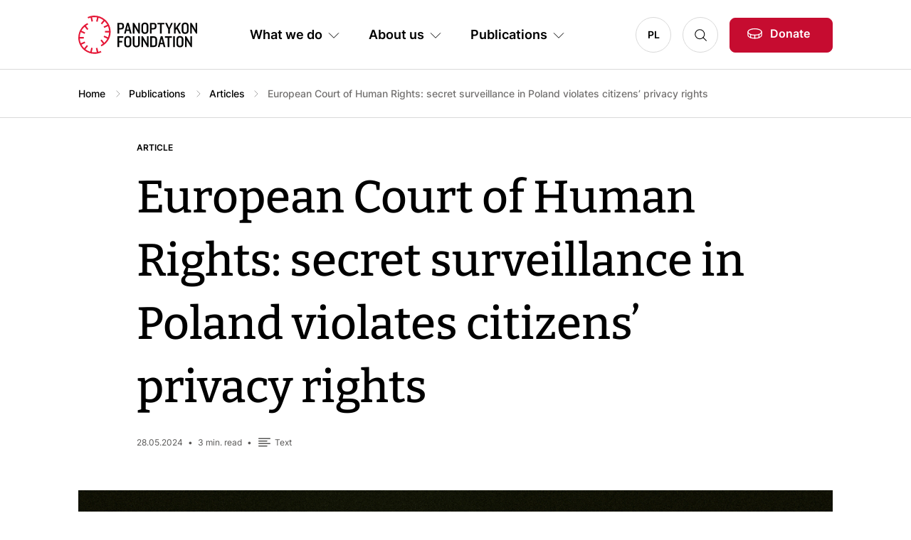

--- FILE ---
content_type: text/html; charset=UTF-8
request_url: https://en.panoptykon.org/ECHR-surveillance-judgment-Poland-2024
body_size: 10963
content:

<!DOCTYPE html>
<html lang="en" dir="ltr" prefix="og: https://ogp.me/ns#">
	<head>
		<meta charset="utf-8" />
<script>var _paq = _paq || [];(function(){var u=(("https:" == document.location.protocol) ? "https://piwik.panoptykon.org/" : "http://piwik.panoptykon.org/");_paq.push(["setSiteId", "8"]);_paq.push(["setTrackerUrl", u+"matomo.php"]);_paq.push(["setDoNotTrack", 1]);_paq.push(["disableCookies"]);if (!window.matomo_search_results_active) {_paq.push(["trackPageView"]);}_paq.push(["setIgnoreClasses", ["no-tracking","colorbox"]]);_paq.push(["enableLinkTracking"]);var d=document,g=d.createElement("script"),s=d.getElementsByTagName("script")[0];g.type="text/javascript";g.defer=true;g.async=true;g.src=u+"matomo.js";s.parentNode.insertBefore(g,s);})();</script>
<link rel="canonical" href="https://en.panoptykon.org/ECHR-surveillance-judgment-Poland-2024" />
<meta name="robots" content="index, follow" />
<meta property="og:site_name" content="European Court of Human Rights: secret surveillance in Poland violates citizens’ privacy rights | Panoptykon Foundation" />
<meta property="og:image" content="https://en.panoptykon.org/sites/default/files/2024-05/wyrok-etpcz-2024-www_0.png" />
<meta name="Generator" content="Drupal 10 (https://www.drupal.org)" />
<meta name="MobileOptimized" content="width" />
<meta name="HandheldFriendly" content="true" />
<meta name="viewport" content="width=device-width, initial-scale=1, shrink-to-fit=no" />
<link rel="alternate" type="application/rss+xml" href="https://panoptykon.org/rss.xml" title="Panoptykon Foundation" />
<link rel="alternate" type="application/rss+xml" href="https://panoptykon.org/podcasty/rss.xml" title="Panoptykon Foundation Podcast" />
<meta http-equiv="x-ua-compatible" content="ie=edge" />
<link rel="icon" href="/sites/default/files/favicon.png" type="image/png" />
<link rel="alternate" hreflang="pl" href="https://panoptykon.org/wyrok-ETPC-inwigiliacja-2024" />
<link rel="alternate" hreflang="en" href="https://en.panoptykon.org/ECHR-surveillance-judgment-Poland-2024" />

			<title>European Court of Human Rights: secret surveillance in Poland violates citizens’ privacy rights | Panoptykon Foundation</title>
			<link rel="stylesheet" media="all" href="/sites/default/files/css/css_m6Vu9RKVQddtVhq8YePS3YbfeGSLTJc1L1UUrYEsw34.css?delta=0&amp;language=en&amp;theme=theme_panoptykon&amp;include=eJx1jUEOAyEMAz9ElyehLFgsakIQgVb09a2KeuzFGo8Pjkxmy59kcHGzwIwy7Nerps-mHT712YiPVIg1b1W1C3F5wRmoxytQK4Hm0KjSGAP-j3e2bED287ggCI2qtrHuWn1mPYlvNhaXmt2j4Gn-m4domow38ttIVA" />
<link rel="stylesheet" media="all" href="/sites/default/files/css/css_q4z7bRk5lwYelPiqGdv38fOXxVqXuChHW0BTXPUt1Sw.css?delta=1&amp;language=en&amp;theme=theme_panoptykon&amp;include=eJx1jUEOAyEMAz9ElyehLFgsakIQgVb09a2KeuzFGo8Pjkxmy59kcHGzwIwy7Nerps-mHT712YiPVIg1b1W1C3F5wRmoxytQK4Hm0KjSGAP-j3e2bED287ggCI2qtrHuWn1mPYlvNhaXmt2j4Gn-m4domow38ttIVA" />

				</head>
				<body class="layout-no-sidebars page-node-13989 language-en path-node node--type-publication domain-panoptykon-org" class="anchors-scrollspy-container" tabindex="0">
					<a href="#main-content" class="visually-hidden focusable skip-link">
						Skip to main content
					</a>
					
					  <div class="dialog-off-canvas-main-canvas" data-off-canvas-main-canvas>
    <div id="page-wrapper">
	<div id="page">
		<header id="header" class="header" role="banner" aria-label="Site header">
							<div>
					<div class="container">
						<div class="row g-0 gx-lg-4 flex-nowrap align-items-center justify-content-end justify-content-lg-between">

															<div class="col col-lg-auto order-1 logo-wrapper">
									<a href="https://en.panoptykon.org/" title="Home" rel="home" id="logo">
										<img src="/themes/custom/theme_panoptykon/logo-en.svg" alt="Logo Fundacji Panoptykon"/>
									</a>
								</div>
							
							<div class="col col-auto order-2 order-lg-4 search-wrapper">
								<a class="btn-icon-search" data-toggle="collapse" href="#collapseSearch" role="button" aria-expanded="false" aria-controls="collapseSearch">Szukaj</a>
								<div
									class="collapse" id="collapseSearch">								</div>
							</div>

															<div class="col col-auto order-3 order-lg-5 other-wrapper">
									  <div class="region region-header">
    <div id="block-linkwesprzyjnas" class="block-support-us block block-block-content block-block-content1ed1df79-69c7-438b-964a-8c1053559627">
  
    
  <div class="block-content">
      
                  <div class="field field--name-body field--type-text-with-summary field--label-hidden field__item"><p><a class="btn btn-primary btn-support-us btn-with-icon-donate d-none d-lg-block" href="/donate">Donate</a><a class="btn-support-us btn-icon-donate d-block d-lg-none" href="/donate">Donate</a></p>
</div>
      
    </div>
</div>

  </div>

								</div>
							
															<div class="col col-auto order-4 order-lg-2 menu-wrapper">
									<nav class="navbar navbar-expand-lg">
										<button class="navbar-toggler d-block d-lg-none" type="button" data-bs-toggle="collapse" data-bs-target="#navbarMenuContent" aria-controls="navbarSupportedContent" aria-expanded="false" aria-label="Toggle navigation">
											<span class="bar"></span>
											<span class="bar"></span>
											<span class="bar"></span>
										</button>
										<div class="navbar-collapse collapse" id="navbarMenuContent" style="">
											  <div class="region region-primary-menu">
    <nav role="navigation" aria-labelledby="block-menu-main-en-menu" id="block-menu-main-en" class="block block-menu navigation menu--main-en">
            
  <h2 class="visually-hidden" id="block-menu-main-en-menu">Główna nawigacja EN</h2>
  

        
    
            <ul class="nav navbar-nav">
              
              
                <li class="nav-item dropdown">
                                <span id="nav-item-1" class="nav-link dropdown-toggle nav-link-" role="button" data-bs-toggle="dropdown">What we do</span>
                
            <div class="dropdown-menu-wrapper-outer">
        <div class="dropdown-menu-wrapper">
          <div class="dropdown-menu">
            <ul>
              
              
                <li class="nav-item">
                                <a href="https://en.panoptykon.org/what-we-do/what-we-are-fighting-for" id="nav-item-1" class="nav-link-https--enpanoptykonorg-what-we-do-what-we-are-fighting-for" data-drupal-link-system-path="node/4517">What we are fighting for</a>
                  </li>
                
              
                <li class="nav-item">
                                <a href="https://en.panoptykon.org/what-we-do/the-problems-we-address" id="nav-item-2" class="nav-link-https--enpanoptykonorg-what-we-do-the-problems-we-address" data-drupal-link-system-path="node/4518">The problems we address</a>
                  </li>
                
              
                <li class="nav-item">
                                <a href="https://en.panoptykon.org/what-we-do/our-work" id="nav-item-3" class="nav-link-https--enpanoptykonorg-what-we-do-our-work" data-drupal-link-system-path="node/13721">Our work</a>
                  </li>
                
              
                <li class="nav-item">
                                <a href="https://en.panoptykon.org/what-we-do/achievements" id="nav-item-4" class="nav-link-https--enpanoptykonorg-what-we-do-achievements" data-drupal-link-system-path="node/13722">Achievements</a>
                  </li>
                
              
                <li class="nav-item">
                                <a href="https://en.panoptykon.org/what-we-do/how-we-respect-your-privacy" id="nav-item-5" class="nav-link-https--enpanoptykonorg-what-we-do-how-we-respect-your-privacy" data-drupal-link-system-path="node/13719">How we respect your privacy</a>
                  </li>
                        </ul>
                    <div class="block-extra block-extra-other">
                      </div>
        </div>
      </div>
      
                  </li>
                
              
                <li class="nav-item dropdown">
                                <span id="nav-item-2" class="nav-link dropdown-toggle nav-link-" role="button" data-bs-toggle="dropdown">About us</span>
                
            <div class="dropdown-menu-wrapper-outer">
        <div class="dropdown-menu-wrapper">
          <div class="dropdown-menu">
            <ul>
              
              
                <li class="nav-item">
                                <a href="https://en.panoptykon.org/about-us/what-is-panoptykon" id="nav-item-1" class="nav-link-https--enpanoptykonorg-about-us-what-is-panoptykon" data-drupal-link-system-path="node/13720">What is Panoptykon</a>
                  </li>
                
              
                <li class="nav-item">
                                <a href="https://en.panoptykon.org/about-us/our-team" id="nav-item-2" class="nav-link-https--enpanoptykonorg-about-us-our-team" data-drupal-link-system-path="node/4521">Our team</a>
                  </li>
                
              
                <li class="nav-item">
                                <a href="https://en.panoptykon.org/about-us/management" id="nav-item-3" class="nav-link-https--enpanoptykonorg-about-us-management" data-drupal-link-system-path="node/13725">Management</a>
                  </li>
                
              
                <li class="nav-item">
                                <a href="https://en.panoptykon.org/about-us/funding" id="nav-item-4" class="nav-link-https--enpanoptykonorg-about-us-funding" data-drupal-link-system-path="node/4523">Funding</a>
                  </li>
                
              
                <li class="nav-item">
                                <a href="https://en.panoptykon.org/about-us/cooperations" id="nav-item-5" class="nav-link-https--enpanoptykonorg-about-us-cooperations" data-drupal-link-system-path="node/13209">Cooperations</a>
                  </li>
                
              
                <li class="nav-item">
                                <a href="https://en.panoptykon.org/about-us/join-us" id="nav-item-6" class="nav-link-https--enpanoptykonorg-about-us-join-us" data-drupal-link-system-path="node/13723">Join us</a>
                  </li>
                        </ul>
                    <div class="block-extra block-extra-other">
                      </div>
        </div>
      </div>
      
                  </li>
                
              
                <li class="nav-item dropdown">
                                <span id="nav-item-3" class="nav-link dropdown-toggle nav-link-" role="button" data-bs-toggle="dropdown">Publications</span>
                
            <div class="dropdown-menu-wrapper-outer">
        <div class="dropdown-menu-wrapper">
          <div class="dropdown-menu">
            <ul>
              
              
                <li class="nav-item">
                                <a href="https://en.panoptykon.org/search?sort_by=sort_by&amp;sort_order=DESC&amp;f%5B0%5D=content_type%3A84" id="nav-item-1" class="nav-link-https--enpanoptykonorg-searchsort-bysort-bysort-orderdescf5b05dcontent-type3a84" data-drupal-link-query="{&quot;f&quot;:[&quot;content_type:84&quot;],&quot;sort_by&quot;:&quot;sort_by&quot;,&quot;sort_order&quot;:&quot;DESC&quot;}" data-drupal-link-system-path="search">Articles</a>
                  </li>
                
              
                <li class="nav-item">
                                <a href="https://en.panoptykon.org/search?sort_by=sort_by&amp;sort_order=DESC&amp;f%5B0%5D=content_type%3A86" id="nav-item-2" class="nav-link-https--enpanoptykonorg-searchsort-bysort-bysort-orderdescf5b05dcontent-type3a86" data-drupal-link-query="{&quot;f&quot;:[&quot;content_type:86&quot;],&quot;sort_by&quot;:&quot;sort_by&quot;,&quot;sort_order&quot;:&quot;DESC&quot;}" data-drupal-link-system-path="search">Guides</a>
                  </li>
                
              
                <li class="nav-item">
                                <a href="https://en.panoptykon.org/search?sort_by=sort_by&amp;sort_order=DESC&amp;f%5B0%5D=content_type%3A85" id="nav-item-3" class="nav-link-https--enpanoptykonorg-searchsort-bysort-bysort-orderdescf5b05dcontent-type3a85" data-drupal-link-query="{&quot;f&quot;:[&quot;content_type:85&quot;],&quot;sort_by&quot;:&quot;sort_by&quot;,&quot;sort_order&quot;:&quot;DESC&quot;}" data-drupal-link-system-path="search">Reports</a>
                  </li>
                
              
                <li class="nav-item">
                                <a href="/publications" id="nav-item-4" class="nav-link--publications">All publications</a>
                  </li>
                
                                      </ul>
                    <div class="block-extra block-extra-view">
                          <div class="views-element-container"><div class="view-tiles view view-publications view-id-publications view-display-id-block_main_menu js-view-dom-id-98cff358ae136b7f869ea4714ad5c0dc62c8ca0e0b2efbe6042e184b31f5bbb1">
  
    
      
      <div class="view-content">
          <div class="views-row"><div class="views-field views-field-nothing"><span class="field-content"><a href="https://en.panoptykon.org/ECHR-surveillance-judgment-Poland-2024" class="tile">
<span class="views-field views-field-field-image"><span class="field-content"><article class="media media--type-image media--view-mode-image-view">
			
	<span class="field field--name-field-media-image field--type-image field--label-visually_hidden">
		<span class="field__label visually-hidden">Image</span>
									<span class="field__item">  <img loading="lazy" src="/sites/default/files/2024-05/wyrok-etpcz-2024-www_0.png" width="1600" height="900" alt="a gavel on black backround" />

</span>
							</span>

	</article>
</span></span>
<span class="views-field  views-field-field-content-type"><span class="field-content">Article</span></span>
<span class="views-field  views-field-title"><span class="field-content">European Court of Human Rights: secret surveillance in Poland violates citizens’ privacy rights</span></span>
</a></span></div></div>
    <div class="views-row"><div class="views-field views-field-nothing"><span class="field-content"><a href="https://en.panoptykon.org/surveillance-poland-under-scrutiny-court-changes-inspired-civil-society" class="tile">
<span class="views-field views-field-field-image"><span class="field-content"><article class="media media--type-image media--view-mode-image-view">
			
	<span class="field field--name-field-media-image field--type-image field--label-visually_hidden">
		<span class="field__label visually-hidden">Image</span>
									<span class="field__item">  <img loading="lazy" src="/sites/default/files/2025-09/kobieta-urzad-inwigilacja-kas-anastassia-anufrieva-unsplash.jpg" width="1920" height="1280" alt="Kobieta przeglądająca dokumenty" />

</span>
							</span>

	</article>
</span></span>
<span class="views-field  views-field-field-content-type"><span class="field-content">Article</span></span>
<span class="views-field  views-field-title"><span class="field-content">Surveillance in Poland under scrutiny of court. Step by step changes inspired by civil society organisations</span></span>
</a></span></div></div>

    </div>
  
          </div>
</div>

                      </div>
        </div>
      </div>
      
                  </li>
                
              
                <li class="nav-item dropdown">
                                <a href="https://en.panoptykon.org/donate" class="d-none nav-link dropdown-toggle nav-link-https--enpanoptykonorg-donate" id="nav-item-4" role="button" data-bs-toggle="dropdown" data-drupal-link-system-path="node/4522">Donate</a>
                
            <div class="dropdown-menu-wrapper-outer">
        <div class="dropdown-menu-wrapper">
          <div class="dropdown-menu">
            <ul>
              
              
                <li class="nav-item">
                                <a href="https://en.panoptykon.org/thank-you-for-your-donation" id="nav-item-1" class="nav-link-https--enpanoptykonorg-thank-you-for-your-donation" data-drupal-link-system-path="node/13762">Success</a>
                  </li>
                
              
                <li class="nav-item">
                                <a href="https://en.panoptykon.org/donation-failed-try-again" id="nav-item-2" class="nav-link-https--enpanoptykonorg-donation-failed-try-again" data-drupal-link-system-path="node/13763">Donation failed</a>
                  </li>
                        </ul>
                    <div class="block-extra block-extra-other">
                      </div>
        </div>
      </div>
      
                  </li>
                    </ul>
      


  </nav>
<nav role="navigation" aria-labelledby="block-menu-languages-en-menu" id="block-menu-languages-en" class="block block-menu navigation menu--language-en">
            
  <h2 class="visually-hidden" id="block-menu-languages-en-menu">Języki EN</h2>
  

        
              <ul class="nav">
                    <li class="nav-item">
                <a href="https://panoptykon.org" class="nav-link nav-link-https--panoptykonorg">PL</a>
              </li>
        </ul>
  


  </nav>

  </div>

										</div>
									</nav>
								</div>
							
						</div>
					</div>
				</div>

					</header>

					<div id="top-full" class="top-full">
				<aside id="top-full-inner" class="top-full-inner section clearfix" role="complementary">
					  <div class="region region-top-full">
    



	
	<div class="views-exposed-form search-top-block block block-views block-views-exposed-filter-blockpanoptykon-search-all" data-drupal-selector="views-exposed-form-panoptykon-search-all" id="block-search-top">
			<div class="block-content">
												<div class="block-content-top">
						<button type="button" class="btn-close d-desktop-none" aria-label="Close"></button>
										<form action="https://en.panoptykon.org/search" method="get" id="views-exposed-form-panoptykon-search-all" accept-charset="UTF-8">
  <div class="form--inline clearfix">
  





		<div>
																		<input data-drupal-selector="edit-search" data-search-api-autocomplete-search="panoptykon_search" class="form-autocomplete form-control" data-autocomplete-path="https://en.panoptykon.org/search_api_autocomplete/panoptykon_search?display=all&amp;&amp;filter=search" type="text" id="edit-search" name="search" value="" size="30" maxlength="128" />

																			</div>
	





		<div>
							<label for="edit-sort-by" class="form-label">Sort by</label>
																		
<select data-drupal-selector="edit-sort-by" id="edit-sort-by" name="sort_by" class="form-select"><option value="search_api_relevance" selected="selected">Relevance</option><option value="sort_by">Sortowanie</option></select>
																			</div>
	





		<div>
							<label for="edit-sort-order" class="form-label">Order</label>
																		
<select data-drupal-selector="edit-sort-order" id="edit-sort-order" name="sort_order" class="form-select"><option value="ASC">Oldest publications</option><option value="DESC" selected="selected">Newest publications </option></select>
																			</div>
	<div data-drupal-selector="edit-actions" class="form-actions js-form-wrapper form-wrapper" id="edit-actions"><button data-drupal-selector="edit-submit-panoptykon-search" type="submit" id="edit-submit-panoptykon-search" value="Search" class="button js-form-submit form-submit btn btn-primary">Search</button>
</div>

</div>

</form>

										</div>
							
                                
              <ul class="nav">
                    <li class="nav-item">
                <a href="https://en.panoptykon.org/donate" class="nav-link nav-link-https--enpanoptykonorg-donate" data-drupal-link-system-path="node/4522">Donate</a>
              </li>
                <li class="nav-item">
                <a href="https://en.panoptykon.org/about-us/what-is-panoptykon" class="nav-link nav-link-https--enpanoptykonorg-about-us-what-is-panoptykon" data-drupal-link-system-path="node/13720">What is Panoptykon</a>
              </li>
                <li class="nav-item">
                <a href="https://en.panoptykon.org/about-us/cooperations" class="nav-link nav-link-https--enpanoptykonorg-about-us-cooperations" data-drupal-link-system-path="node/13209">Cooperations</a>
              </li>
        </ul>
  


              		</div>
	</div>
<div id="block-theme-panoptykon-breadcrumbs" class="block block-system block-system-breadcrumb-block">
  
    
  <div class="block-content">
        <nav class="breadcrumb" role="navigation" aria-labelledby="system-breadcrumb">
    <h2 id="system-breadcrumb" class="visually-hidden">Breadcrumb</h2>
    <ol>
          <li>
                  <a href="https://en.panoptykon.org/">Home</a>
              </li>
          <li>
                  <a href="https://en.panoptykon.org/publications">Publications</a>
              </li>
          <li>
                  <a href="https://en.panoptykon.org/search?search=&amp;sort_by=sort_by&amp;sort_order=DESC&amp;f%5B0%5D=content_type%3A84">Articles</a>
              </li>
              <li class="last">European Court of Human Rights: secret surveillance in Poland violates citizens’ privacy rights</li>
        </ol>
  </nav>

    </div>
</div>
<div id="block-link-publications-page" class="block-link-publications-page d-lg-none block block-block-content block-block-content0b273ecd-68ea-4c7a-8810-617c438fc861">
  
    
  <div class="block-content">
      
                  <div class="field field--name-body field--type-text-with-summary field--label-hidden field__item"><p><a href="/publications">Publications</a></p></div>
      
    </div>
</div>

  </div>

				</aside>
			</div>
		
					<div id="top" class="top">
				<aside id="top-inner" class="top-inner section container clearfix" role="complementary">
					  <div class="region region-top">
    <div data-drupal-messages-fallback class="hidden"></div>

  </div>

				</aside>
			</div>
		
		<div id="main" class="main">
			<div id="main-inner" class="main-inner">

				<main id="content" class="content">
					<section id="content-inner" class="content-inner section container">
						<a id="main-content" tabindex="-1"></a>
							<div class="region region-content">
				<div id="block-theme-panoptykon-page-title" class="block block-core block-page-title-block">
  
    
  <div class="block-content">
      
  <h1 class="page-title">European Court of Human Rights: secret surveillance in Poland violates citizens’ privacy rights</h1>


    </div>
</div>
<div id="block-theme-panoptykon-content" class="block-system block block-system-main-block">
  
    
  <div class="block-content">
      


<article data-history-node-id="13989" class="node node--type-publication node--view-mode-full">
	
		

	<div class="node-content">
					
            <div class="field field--name-field-content-type field--type-entity-reference field--label-hidden field__item">Article</div>
      
		
		<div class="fields-meta">
											<div class="meta-date">28.05.2024</div>
			
			
            <div class="field field--name-field-reading-time field--type-estimated-read-time field--label-hidden field__item">3&nbsp;min. read</div>
      
			
                  <div class="field field--name-field-content-medium-tag field--type-entity-reference field--label-hidden field__item field--content-text"><div class="inner">Text</div></div>
      
		</div>

		
            <div class="field field--name-field-image field--type-entity-reference field--label-hidden field__item"><article class="media media--type-image media--view-mode-default">
  
      
  <div class="field field--name-field-media-image field--type-image field--label-visually_hidden">
    <div class="field__label visually-hidden">Image</div>
              <div class="field__item">  <img loading="lazy" src="/sites/default/files/2024-05/wyrok-etpcz-2024-www_0.png" width="1600" height="900" alt="a gavel on black backround" />

</div>
          </div>

  </article>
</div>
      
						<div class="field field--name-field-body-single field--type-text-with-summary field--label-hidden field__item"><p>28 May, 2024: According to the precedent judgment announced today by the European Court of Human Rights, the operational-control regime, the retention of communications data, and the secret-surveillance regime under the Anti-Terrorism Act in Poland violate the right to privacy. The activists from Poland’s Panoptykon Foundation and the Helsinki Foundation for Human Rights, and the human rights lawyer who filed the application, expect the government to change the respective legislation without further delay.</p>

<p>The judgment comes as a result of an application filed in 2017 by Wojciech Klicki and Katarzyna Szymielewicz (Panoptykon Foundation), Dominika Bychawska-Siniarska and Barbara Grabowska-Moroz (Helsinki Foundation of Human Rights), and advocate Mikołaj Pietrzak.</p>

<p>In their applications, they argued that the oversight of the Polish secret services’ activities is illusionary and violates their rights as active citizens. Today’s judgement goes further: the lack of effective oversight affects all citizens, irrespective of their occupation.</p>

<h3>What has to change?</h3>

<blockquote>
<p>“Today’s judgment clearly indicates the need to reform Polish regulations in the scope of surveillance. Especially the operational-control regime, the communication data regime, and the secret-surveillance regime under the Anti-Terrorism Act need to be changed. This is the only way to guarantee that the right to privacy will be respected. The Court indicated that the application of existing national legislation also leads to the violation of privacy. So, both the law and the practice must be changed, also in relation to the lawyers’ professional privilege”.</p>

<p class="blockquote-description">Attorney Małgorzata Mączka-Pacholak, who represented the applicants</p>
</blockquote>

<p>Panoptykon has advocated for scrutiny over secret services for years now. The current government coalition obliged themselves to introduce such&nbsp; reform. The judgment indicates clearly what needs to be amended. We expect the government to present their action plan.</p>

<h3>The extent of surveillance in Poland</h3>

<p>In 2022 the Police applied 9,781 wiretaps but only 13 percent of cases (1,308) brought evidence for further penal proceedings. The remaining cases were sent to the Police archives and the people subject to surveillance remain unaware and cannot question the fact they were targeted.</p>

<p>The Tribunal indicated that the judiciary control in Poland is ineffective. The court only knows what the agency applying for authorisation of surveillance decides to reveal to the court. A “yes” is just a formality. A “no” – requires a written justification and is subject to appeal by the state agency. This mechanism creates a strong incentive for courts to rubber stamp motions filed by the police or other state agencies to allow surveillance. As a result the courts authorise as much as 99 percent of motions for wiretapping.</p>

<p>Also, wiretapping is just one, rather exceptional means of surveillance. Other means, like access of law enforcement to telecommunication metadata (billings, localisation), remain outside any form of external oversight. The court requires in its judgement that this be addressed by the state in its legislation.</p>

<p>***</p>

<p>Case Pietrzak and Bychawska-Siniarska and Others v. Poland (applications nos. 72038/17 and 25237/18)</p>

<p><a href="https://hudoc.echr.coe.int/fre#%7B%22itemid%22:[%22001-233832%22]%7D" title="hudoc.echr.coe.int: Affaire Pietrzak et Bychawska-Siniarska et autres c. Pologne">Judgment [FR]</a></p>

<p><a href="https://hudoc.echr.coe.int/app/conversion/pdf/?library=ECHR&amp;id=003-7957259-11092429&amp;filename=Judgment%20Pietrzak%20and%20Bychawska-Siniarska%20and%20Others%20v.%20Poland%20-%20complaints%20about%20Polish%20legislation%20on%20secret%20surveillance.pdf" title="hudoc.echr.coe.int: Right to respect for private life of applicants who complained about Polish legislation on secret surveillance: three violations [PDF, 153 KB]">Press release [EN]</a></p>
</div>
			
<div  class="fields-group fields-group-authors-cooperators">
    
      <div class="field field--name-field-author field--type-entity-reference field--label-hidden field__items">
              <div class="field__item"><div>
			<a href="/search?f%5B0%5D=author%3A39">
							<span class="user-img"><img src="/sites/default/files/pictures/2023-06/Wojciech%20Klicki.png" alt="Wojciech Klicki"></span>
						<span class="user-group">
				<span class="user-name">Wojciech Klicki</span>
				<span class="user-author">Author</span>
			</span>
		</a>
	</div>
</div>
              <div class="field__item"><div>
			<a href="/search?f%5B0%5D=author%3A38">
							<span class="user-img"><img src="/sites/default/files/pictures/2023-07/Anna-Obem.png" alt="Anna Obem"></span>
						<span class="user-group">
				<span class="user-name">Anna Obem</span>
				<span class="user-author">Author</span>
			</span>
		</a>
	</div>
</div>
          </div>
  
  </div>
  <div class="field field--name-field-attachment field--type-entity-reference field--label-above">
    <div class="field__label">Linki i dokumenty</div>
          <div class="field__items">
              <div class="field__item"><article class="media media--type-document media--view-mode-attachment">
	
			<div class="field">
			<div class="field__item">
				<span class="file">
					<a href="https://en.panoptykon.org/sites/default/files/2024-05/judgment-pietrzak-and-bychawska-siniarska-and-others-v.-poland-complaints-about-polish-legislation-on-secret-surveillance.pdf" download="download" type="pdf">ECHR press release Pietrzak and Bychawska-Siniarska and Others v. Poland (28.05.2024)<span class="size">153.81 KB</span><span class="type">pdf</span></a>
				</span>
			</div>
		</div>
	</article>
</div>
              </div>
      </div>

  <div class="field field--name-field-topic-tags field--type-entity-reference field--label-above">
    <div class="field__label">Topic</div>
          <div class="field__items">
              <div class="field__item"><div>
			<a href="/search?f%5B0%5D=topic%3A81">secret services</a>
	</div>
</div>
          <div class="field__item"><div>
			<a href="/search?f%5B0%5D=topic%3A71">law</a>
	</div>
</div>
          <div class="field__item"><div>
			<a href="/search?f%5B0%5D=topic%3A77">data retention</a>
	</div>
</div>
              </div>
      </div>

<div  class="group-navigation">
      <div id="caltha_prevnext-previous" class="caltha_prevnext-element previous">
    <a href="https://en.panoptykon.org/win-against-facebook-giant-not-allowed-censor-content-will">Previous</a>
  </div>
  <div id="caltha_prevnext-next" class="caltha_prevnext-element next">
    <a href="https://en.panoptykon.org/new-privacy-policy-july-2024">Next</a>
  </div>

  </div>

								
			<div class="views-element-container bg-black block block-views block-views-blockpublications-block-see-also" id="block-views-block-publications-block-see-also">
  
      <h2>See also</h2>
    
  <div class="block-content">
      <div><div class="view-tiles view-tiles-sm view view-publications view-id-publications view-display-id-block_see_also js-view-dom-id-b8791effd389e2cc4aa751250684986fefeb921b8ce866381893f36c360aa67f">
  
    
      
      <div class="view-content">
          <div class="views-row"><div class="views-field views-field-nothing"><span class="field-content"><a href="https://en.panoptykon.org/polish-law-protecting-freedoms-social-media-users-will-do-exactly-opposite" class="tile">
<span class="views-field views-field-field-image"><span class="field-content">  <img loading="lazy" src="/sites/default/files/en_headers/polish-law_54.png" width="1200" height="675" />

</span></span>
<span class="views-field  views-field-field-content-type"><span class="field-content">Article</span></span>
<span class="views-field  views-field-title"><span class="field-content">Polish law on “protecting the freedoms of social media users” will do exactly the opposite</span></span>
<span class="views-field  views-field-body"><span class="field-content">Polish government’s proposal for a new law on “protecting free speech of social media users”  introduces data retention, a new, questionable definition of “unlawful content”, and an oversight body (Free Speech Council) that is likely to be politically compromised. In this context, “Surveillance and…</span></span>
<span class="views-field  views-field-created"><span class="field-content"><time datetime="2021-02-10T11:25:04+01:00" class="datetime">10.02.2021</time>
</span></span>
<span class="views-field  views-field-field-content-medium-tag"><span class="field-content field--content-Text">Text</span></span>
</a></span></div></div>
    <div class="views-row"><div class="views-field views-field-nothing"><span class="field-content"><a href="https://en.panoptykon.org/no-control-over-surveillance-polish-intelligence-agencies-echr-demands-explanations-government" class="tile">
<span class="views-field views-field-field-image"><span class="field-content">  <img loading="lazy" src="/sites/default/files/en_headers/retencja_54.png" width="475" height="547" />

</span></span>
<span class="views-field  views-field-field-content-type"><span class="field-content">Article</span></span>
<span class="views-field  views-field-title"><span class="field-content">No control over surveillance by Polish intelligence agencies. ECHR demands explanations from the government</span></span>
<span class="views-field  views-field-body"><span class="field-content">The European Court of Human Rights demanded the Polish government to provide an explanation in the case of surveillance by intelligence agencies.
</span></span>
<span class="views-field  views-field-created"><span class="field-content"><time datetime="2019-12-18T14:29:40+01:00" class="datetime">18.12.2019</time>
</span></span>
<span class="views-field  views-field-field-content-medium-tag"><span class="field-content field--content-Text">Text</span></span>
</a></span></div></div>
    <div class="views-row"><div class="views-field views-field-nothing"><span class="field-content"><a href="https://en.panoptykon.org/successful-advocacy-government-declares-no-further-extension-data-retention-obligation" class="tile">
<span class="views-field views-field-field-image"><span class="field-content">  <img loading="lazy" src="/sites/default/files/leadimage-artykuly-w-skrocie/philipp-katzenberger-iijruoerocq-unsplash.jpg" width="640" height="427" />

</span></span>
<span class="views-field  views-field-field-content-type"><span class="field-content">Article</span></span>
<span class="views-field  views-field-title"><span class="field-content">Successful advocacy: the government declares no further extension of data retention obligation</span></span>
<span class="views-field  views-field-body"><span class="field-content">Data retention obligation will not be further extended in Polish law on electronic communication. However, the current, unlawful scope of telecommunication data retention remains unchanged. Our advocacy effort proved successful.
</span></span>
<span class="views-field  views-field-created"><span class="field-content"><time datetime="2023-02-23T21:50:50+01:00" class="datetime">23.02.2023</time>
</span></span>
<span class="views-field  views-field-field-content-medium-tag"><span class="field-content field--content-Text">Text</span></span>
</a></span></div></div>

    </div>
  
            <div class="view-footer">
      <p><a class="btn btn-secondary btn-secondary-without-arrow d-lg-none" href="/publications">All publications</a> <a class="btn btn-lg btn-secondary btn-secondary-without-arrow d-none d-lg-inline-block" href="/publications">All Publications</a></p>

    </div>
    </div>
</div>

    </div>
</div>

		
					</div>

</article>

    </div>
</div>

	</div>

					</section>
				</main>

			</div>
		</div>

		
					<div id="bottom" class="bottom">
				<aside id="bottom-inner" class="bottom-inner section container clearfix" role="complementary">
					  <div class="region region-bottom">
    <div id="wspieraj-nas">
	<div id="block-banerwalczowolnosciprywatnosc" class="block-action block block-block-content block-block-content78b0ec86-6b89-432f-b858-fd21a93367e2">
		
				
		<div class="block-content">
							
                  <div class="field field--name-body field--type-text-with-summary field--label-hidden field__item"><h2>Join the fight for freedom and privacy</h2>

<p>Support our work</p>

<p><a class="btn btn-secondary btn-secondary-without-arrow" href="/donate">Donate</a></p>
</div>
      
					</div>
	</div>
</div>

  </div>

				</aside>
			</div>
		
		<footer id="footer" class="footer">
			<div id="footer-inner" class="footer-inner section container">
									  <div class="region region-footer">
    <div id="block-block-footer-logo" class="block-footer-logo block block-block-content block-block-contentee590294-114f-4e2c-a615-fea53a98dc57">
  
    
  <div class="block-content">
      
                  <div class="field field--name-body field--type-text-with-summary field--label-hidden field__item"><p><a class="logo" href="https://en.panoptykon.org/">logo</a><a class="en" href="https://panoptykon.org">PL</a></p>
</div>
      
    </div>
</div>
<nav role="navigation" aria-labelledby="block-menu-footer-en-menu" id="block-menu-footer-en" class="block-footer-menu block block-menu navigation menu--footer-en">
            
  <h2 class="visually-hidden" id="block-menu-footer-en-menu">Menu (stopka) EN</h2>
  

        
                                                
              <div class="menu-footer-submenu-container menu-footer-submenu-container-1 panel-expandable d-lg-none">
          <a 
            data-bs-toggle="collapse" 
            href="#menu-footer-submenu1" 
            role="button" 
            aria-expanded="true" 
            aria-controls="menu-footer-submenu1"
            class=" btn-expandable-white">
            Exclusives
          </a> 
          <div id="menu-footer-submenu1" class="collapse show">
            <ul>
                                                              
              <li><a href="https://en.panoptykon.org/vlop" data-drupal-link-system-path="node/13790">Vlop!</a></li>
                                              
              <li><a href="https://en.panoptykon.org/sinvsfacebook" data-drupal-link-system-path="node/13895">SIN vs Facebook</a></li>
                                              
              <li><a href="https://en.panoptykon.org/dealing-disinformation" data-drupal-link-system-path="node/4101">Dealing with Disinformation</a></li>
                                              
              <li><a href="https://en.panoptykon.org/political-ads-report" data-drupal-link-system-path="node/4227">Who (really) targets you?</a></li>
            
            </ul>
          </div> 
        </div>

        <div class="menu-footer-submenu-container menu-footer-submenu-container-1 d-none d-lg-block">
          <h3>Exclusives</h3> 
          <ul>
                                                            
              <li><a href="https://en.panoptykon.org/vlop" data-drupal-link-system-path="node/13790">Vlop!</a></li>
                                              
              <li><a href="https://en.panoptykon.org/sinvsfacebook" data-drupal-link-system-path="node/13895">SIN vs Facebook</a></li>
                                              
              <li><a href="https://en.panoptykon.org/dealing-disinformation" data-drupal-link-system-path="node/4101">Dealing with Disinformation</a></li>
                                              
              <li><a href="https://en.panoptykon.org/political-ads-report" data-drupal-link-system-path="node/4227">Who (really) targets you?</a></li>
            
          </ul>
        </div>
                                              
              <div class="menu-footer-submenu-container menu-footer-submenu-container-2 panel-expandable d-lg-none">
          <a 
            data-bs-toggle="collapse" 
            href="#menu-footer-submenu2" 
            role="button" 
            aria-expanded="false" 
            aria-controls="menu-footer-submenu2"
            class="collapsed btn-expandable-white">
            Archive
          </a> 
          <div id="menu-footer-submenu2" class="collapse ">
            <ul>
                                                              
              <li><a href="/positions">Positions</a></li>
                                              
              <li><a href="https://crm.panoptykon.org/wnioski-o-dip">Freedom of information motions (Polish)</a></li>
            
            </ul>
          </div> 
        </div>

        <div class="menu-footer-submenu-container menu-footer-submenu-container-2 d-none d-lg-block">
          <h3>Archive</h3> 
          <ul>
                                                            
              <li><a href="/positions">Positions</a></li>
                                              
              <li><a href="https://crm.panoptykon.org/wnioski-o-dip">Freedom of information motions (Polish)</a></li>
            
          </ul>
        </div>
                                              
              <div class="menu-footer-submenu-container menu-footer-submenu-container-3 panel-expandable d-lg-none">
          <a 
            data-bs-toggle="collapse" 
            href="#menu-footer-submenu3" 
            role="button" 
            aria-expanded="false" 
            aria-controls="menu-footer-submenu3"
            class="collapsed btn-expandable-white">
            Regulations
          </a> 
          <div id="menu-footer-submenu3" class="collapse ">
            <ul>
                                                              
              <li><a href="https://en.panoptykon.org/statutes" data-drupal-link-system-path="node/13728">Statutes</a></li>
                                              
              <li><a href="https://en.panoptykon.org/privacy-policy" data-drupal-link-system-path="node/14001">Privacy policy</a></li>
                                              
              <li><a href="https://en.panoptykon.org/terms-of-use" data-drupal-link-system-path="node/13207">Terms of use</a></li>
                                              
              <li><a href="https://en.panoptykon.org/before-you-donate" data-drupal-link-system-path="node/13223">Before you donate</a></li>
            
            </ul>
          </div> 
        </div>

        <div class="menu-footer-submenu-container menu-footer-submenu-container-3 d-none d-lg-block">
          <h3>Regulations</h3> 
          <ul>
                                                            
              <li><a href="https://en.panoptykon.org/statutes" data-drupal-link-system-path="node/13728">Statutes</a></li>
                                              
              <li><a href="https://en.panoptykon.org/privacy-policy" data-drupal-link-system-path="node/14001">Privacy policy</a></li>
                                              
              <li><a href="https://en.panoptykon.org/terms-of-use" data-drupal-link-system-path="node/13207">Terms of use</a></li>
                                              
              <li><a href="https://en.panoptykon.org/before-you-donate" data-drupal-link-system-path="node/13223">Before you donate</a></li>
            
          </ul>
        </div>
                                              
              <div class="menu-footer-submenu-container menu-footer-submenu-container-4 panel-expandable d-lg-none">
          <a 
            data-bs-toggle="collapse" 
            href="#menu-footer-submenu4" 
            role="button" 
            aria-expanded="false" 
            aria-controls="menu-footer-submenu4"
            class="collapsed btn-expandable-white">
            Contact &amp; Support
          </a> 
          <div id="menu-footer-submenu4" class="collapse ">
            <ul>
                                                              
              <li><a href="https://en.panoptykon.org/donate" data-drupal-link-system-path="node/4522">Donate</a></li>
                                              
              <li><a href="https://en.panoptykon.org/krs-0000327613" data-drupal-link-system-path="node/13727">Donate 1.5% of tax</a></li>
                                              
              <li><a href="https://en.panoptykon.org/media" data-drupal-link-system-path="node/13718">Media</a></li>
                                              
              <li><a href="https://en.panoptykon.org/contact-us" data-drupal-link-system-path="node/4520">Contact us</a></li>
            
            </ul>
          </div> 
        </div>

        <div class="menu-footer-submenu-container menu-footer-submenu-container-4 d-none d-lg-block">
          <h3>Contact &amp; Support</h3> 
          <ul>
                                                            
              <li><a href="https://en.panoptykon.org/donate" data-drupal-link-system-path="node/4522">Donate</a></li>
                                              
              <li><a href="https://en.panoptykon.org/krs-0000327613" data-drupal-link-system-path="node/13727">Donate 1.5% of tax</a></li>
                                              
              <li><a href="https://en.panoptykon.org/media" data-drupal-link-system-path="node/13718">Media</a></li>
                                              
              <li><a href="https://en.panoptykon.org/contact-us" data-drupal-link-system-path="node/4520">Contact us</a></li>
            
          </ul>
        </div>
            


  </nav>

  </div>

													  <div class="region region-footer-bottom">
    <div id="block-block-footer-social-media" class="block-footer-social-media block block-block-content block-block-content2ce2e222-16f3-4d99-a905-d18b3c19af7b">
  
    
  <div class="block-content">
      
                  <div class="field field--name-body field--type-text-with-summary field--label-hidden field__item"><p><a class="rss social-media-link" href="/rss.xml">RSS</a> <a class="mastodon social-media-link" href="https://eupolicy.social/@panoptykon">Mastodon</a> <a class="fb social-media-link" href="https://www.facebook.com/pages/Panoptykon/152138291035">Facebook</a> <a class="twitter social-media-link" href="https://twitter.com/panoptykon">Twitter</a> <a class="linked-in social-media-link" href="https://www.linkedin.com/company/fundacja-panoptykon/">LinkedIn</a> <a class="wykop social-media-link" href="https://wykop.pl/ludzie/panoptykon">Wykop</a> <a class="yt social-media-link" href="https://www.youtube.com/@PanoptykonPL">You Tube</a> <a class="instagram social-media-link" href="https://www.instagram.com/fundacjapanoptykon/">Instagram</a></p>
</div>
      
    </div>
</div>
<div id="block-block-footer-copyrights" class="block-footer-copyrights block block-block-content block-block-contentcbd91e72-dfbc-4984-9dee-5665c4128914">
  
    
  <div class="block-content">
      
                  <div class="field field--name-body field--type-text-with-summary field--label-hidden field__item"><p><span class="color-gray-300">CC&nbsp;BY-SA&nbsp;(except where otherwise noted)<span class="separator">&nbsp;∙&nbsp;&nbsp;</span><span class="pictograms">[pictograms]</span></span></p>
</div>
      
    </div>
</div>
<div id="block-block-footer-authors" class="block-footer-authors block block-block-content block-block-content85c577e5-a643-46ba-a8fb-c43cbd124ae9">
  
    
  <div class="block-content">
      
                  <div class="field field--name-body field--type-text-with-summary field--label-hidden field__item"><p><span class="color-gray-300">Designed by:</span>&nbsp;<a href="https://www.behance.net/dariuszpalarczyk" title="behance.net: portfolio">Dariusz Palarczyk</a> <span class="separator">&nbsp;&nbsp;</span><span class="color-gray-300">Coded by:</span>&nbsp;<a href="https://caltha.eu/">Caltha</a>&nbsp;|&nbsp;<a href="https://www.ratioweb.pl">Ratioweb</a></p>
</div>
      
    </div>
</div>

  </div>

							</div>
		</footer>
	</div>
</div>

  </div>

					
					<script type="application/json" data-drupal-selector="drupal-settings-json">{"path":{"baseUrl":"\/","pathPrefix":"","currentPath":"node\/13989","currentPathIsAdmin":false,"isFront":false,"currentLanguage":"en"},"pluralDelimiter":"\u0003","suppressDeprecationErrors":true,"ajaxPageState":{"libraries":"[base64]","theme":"theme_panoptykon","theme_token":null},"ajaxTrustedUrl":{"https:\/\/en.panoptykon.org\/search":true},"matomo":{"disableCookies":true,"trackMailto":true},"cookieless_messenger":{"status":[],"warning":[],"error":[]},"field_group":{"html_element":{"mode":"default","context":"view","settings":{"classes":"fields-group fields-group-authors-cooperators","show_empty_fields":false,"id":"","element":"div","show_label":false,"label_element":"h3","label_element_classes":"","attributes":"","effect":"none","speed":"fast"}}},"search_api_autocomplete":{"panoptykon_search":{"auto_submit":true}},"user":{"uid":0,"permissionsHash":"70f102b1f9cc3a20d0d3d169103abcebcb5db1292d8162582118cd69dee088be"}}</script>
<script src="/sites/default/files/js/js_mdJguyKkX9THxTsHfXLK0GtyuiJ87IR1RyuZvbJ0ZGU.js?scope=footer&amp;delta=0&amp;language=en&amp;theme=theme_panoptykon&amp;include=[base64]"></script>
</body>
				</html>


--- FILE ---
content_type: image/svg+xml
request_url: https://en.panoptykon.org/themes/custom/theme_panoptykon/images/icons/wykop-white.svg
body_size: 789
content:
<svg width="24" height="24" viewBox="0 0 24 24" fill="none" xmlns="http://www.w3.org/2000/svg">
<path d="M17.176 3H6.824C3.89469 3 1.5 5.39469 1.5 8.324V16.2062C1.5 19.1355 3.89469 21.5302 6.824 21.5302H17.176C20.1053 21.5302 22.5 19.1355 22.5 16.2062V8.324C22.5044 5.39469 20.1053 3 17.176 3ZM20.2157 15.3932C20.2157 17.4433 18.5368 19.1222 16.4867 19.1222H7.52208C5.47201 19.1222 3.79308 17.4433 3.79308 15.3932V9.19882C3.79308 7.14875 5.47201 5.46981 7.52208 5.46981H16.4867C18.5368 5.46981 20.2157 7.14875 20.2157 9.19882V15.3932Z" fill="white"/>
<path d="M12.6429 7.4402L15.718 13.5374L14.4632 14.1515L11.3616 7.92181L8.92715 9.22961L11.9227 15.3003L10.6635 15.9454L7.61493 9.81723L5.2379 11.0764L8.90065 18.3754L18.7666 13.4844L15.1039 6.20752L12.6429 7.4402Z" fill="white"/>
</svg>


--- FILE ---
content_type: image/svg+xml
request_url: https://en.panoptykon.org/themes/custom/theme_panoptykon/images/logo-white-en.svg
body_size: 11394
content:
<?xml version="1.0" encoding="UTF-8" standalone="no"?>
<!-- Created with Inkscape (http://www.inkscape.org/) -->

<svg
   version="1.1"
   id="svg1"
   width="175"
   height="56"
   viewBox="0 0 175 56"
   xmlns="http://www.w3.org/2000/svg"
   xmlns:svg="http://www.w3.org/2000/svg">
  <defs
     id="defs1" />
  <g
     id="g1"
     transform="matrix(0.60849869,0,0,0.60252168,-1.635687e-4,-0.00313432)">
    <path
       id="path1"
       d="m 584.77,436.328 c -8.321,78.473 -46.649,148.942 -107.891,198.442 -52.078,42.031 -117.66,65.191 -184.688,65.191 -42.351,0 -85.082,-9.262 -123.562,-26.801 l 11.762,-24.879 c 12.808,5.778 26.058,10.629 39.41,14.297 l 2.969,0.863 0.199,-0.902 16.051,-72.379 c 8.75,2.461 17.859,4.328 27.07,5.539 l -16.25,73.36 3.129,0.429 c 28.203,4.102 57.34,3.793 84.761,-0.968 l 3.008,-0.508 -0.187,-0.864 -17.031,-72.539 c 8.98,-1.519 18,-3.75 26.871,-6.597 l 17.187,73.398 3.012,-0.941 c 29.609,-9.141 57.34,-23.399 82.422,-42.457 l 2.418,-1.84 -1.879,-2.344 -45.313,-56.129 c 1.332,-0.937 2.703,-1.918 3.992,-2.969 5.348,-4.3 10.622,-9.179 16.719,-15.39 l 47.531,58.941 2.348,-2.261 c 18.051,-17.739 33.551,-38.09 46.012,-60.43 l 1.488,-2.82 -0.816,-0.348 -67.352,-31.91 c 4.61,-7.973 8.641,-16.371 12,-24.891 l 68.121,32.231 1.129,-2.891 c 10.469,-25.981 16.68,-52.031 18.559,-80.742 l 0.191,-1.449 h -0.969 l 0.079,-1.911 -74.18,0.161 c 0.699,-9.219 0.781,-19.141 0.148,-28.051 l 75.043,-0.778 -0.16,-3.281 c -1.711,-29.031 -7.891,-57.031 -18.32,-83.09 l -1.129,-2.929 -67.891,33.16 c -3.281,-8.43 -7.261,-16.832 -11.871,-25 l 67.649,-33.082 -1.481,-2.699 c -8.047,-14.45 -16.406,-26.989 -25.547,-38.321 -7.621,-9.41 -16.601,-18.859 -27.5,-28.828 l -2.261,-2.101 -0.551,0.742 -46.059,58.398 c -6.91,-6.531 -14.101,-12.43 -21.32,-17.539 l 46.48,-59.07 -2.539,-1.75 C 433.98,178.48 421.211,170.98 407.699,164.449 l 11.68,-24.918 c 40.031,19.141 74.172,46.09 101.641,80.078 49.449,61.211 72.101,138.2 63.75,216.719"
       style="fill:#ffffff;fill-opacity:1;fill-rule:nonzero;stroke:none"
       transform="matrix(0.13333333,0,0,-0.13333333,0,93.333333)" />
    <path
       id="path2"
       d="m 366.25,41.0898 -2.93,-0.7812 -0.699,2.9727 -16.25,69.8787 c -9.07,-2.5 -18.48,-4.531 -27.5,-5.699 l 16.09,-73.4415 -3.121,-0.4297 c -28.36,-4.1406 -57.539,-3.789 -84.852,0.9415 l -3.039,0.5468 0.192,0.8633 17.031,72.4996 c -9.063,1.52 -18.121,3.75 -26.871,6.559 L 217.031,41.6016 214.059,42.5 c -29.61,9.1406 -57.34,23.4414 -82.457,42.5 l -2.383,1.8789 1.832,2.3008 45.359,56.1293 c -1.371,0.941 -2.738,1.921 -4.031,2.972 -5.348,4.34 -10.699,9.219 -16.641,15.391 l -47.617,-58.902 -2.301,2.179 c -18.0114,17.742 -33.5192,38.09 -46.0192,60.512 l -1.4805,2.738 0.8203,0.391 67.2694,31.91 c -4.609,8.121 -8.601,16.48 -11.922,24.922 l -68.1169,-32.301 -1.1719,2.891 C 34.8008,224.02 28.5508,251.371 26.6797,280 l -0.2305,2.77 h 0.9297 l -0.0391,0.242 59.0313,-0.512 15.2309,-0.039 c -0.743,9.379 -0.864,18.949 -0.231,27.969 l -75.0429,0.59 0.1914,3.16 c 1.7618,29.058 7.9297,57.031 18.3203,83.011 l 1.1797,3.008 67.8515,-33.211 c 3.238,8.403 7.219,16.762 11.828,24.961 l -67.6092,33.09 1.5196,2.691 c 8.0898,14.61 16.4804,27.149 25.5117,38.321 7.5781,9.418 16.5589,18.828 27.4569,28.789 l 2.344,2.109 0.547,-0.699 45.98,-58.441 c 6.91,6.57 14.102,12.461 21.403,17.582 l -45.043,59.73 2.5,1.758 c 11.992,8.473 24.921,16.012 39.492,23.043 l -11.68,24.918 C 125.512,544.531 94.8789,520.43 65.7813,484.41 -36.7188,357.461 -17.3008,171.129 109.18,68.9492 162.621,25.7383 225.941,2.89063 292.27,2.89063 c 43,0 85.582,9.53127 126.601,28.28127 l -11.68,24.8789 c -14.07,-6.3594 -27.07,-11.1289 -40.941,-14.961"
       style="fill:#ffffff;fill-opacity:1;fill-rule:nonzero;stroke:none"
       transform="matrix(0.13333333,0,0,-0.13333333,0,93.333333)" />
    <path
       id="path3"
       d="m 797.148,518.672 c 0,14.449 -5,23.277 -20.937,23.277 h -35.082 v -67.5 h 35.082 c 15.937,0 20.937,9.141 20.937,23.602 z M 775.941,448.52 h -34.812 v -76.641 h -31.25 v 196.32 h 66.062 c 38.59,0 52.731,-20.929 52.731,-50.109 v -19.77 c 0,-28.871 -14.141,-49.8 -52.731,-49.8"
       style="fill:#ffffff;fill-opacity:1;fill-rule:nonzero;stroke:none"
       transform="matrix(0.13333333,0,0,-0.13333333,0,93.333333)" />
    <path
       id="path4"
       d="M 897.539,525.738 878.98,448.52 h 37.739 z m 38.359,-153.859 -12.699,50.699 h -50.39 l -12.11,-50.699 h -30.66 l 51.91,196.32 h 33.012 l 52.461,-196.32 h -31.524"
       style="fill:#ffffff;fill-opacity:1;fill-rule:nonzero;stroke:none"
       transform="matrix(0.13333333,0,0,-0.13333333,0,93.333333)" />
    <path
       id="path5"
       d="m 1094.22,371.879 -56.29,93.711 -20.04,35.969 v -129.68 h -29.492 v 196.32 h 24.182 l 54.8,-95.5 19.18,-35.98 v 131.48 h 29.49 v -196.32 h -21.83"
       style="fill:#ffffff;fill-opacity:1;fill-rule:nonzero;stroke:none"
       transform="matrix(0.13333333,0,0,-0.13333333,0,93.333333)" />
    <path
       id="path6"
       d="m 1239.84,511.602 c 0,20.039 -10.04,34.179 -32.14,34.179 -21.8,0 -31.8,-14.14 -31.8,-34.179 V 428.48 c 0,-20.082 10,-34.218 31.8,-34.218 22.1,0 32.14,14.136 32.14,34.218 z M 1207.7,366.84 c -43.91,0 -63.36,27.422 -63.36,63.672 v 79.019 c 0,35.981 19.45,63.399 63.36,63.399 44.21,0 63.39,-27.418 63.39,-63.399 v -79.019 c 0,-36.25 -19.18,-63.672 -63.39,-63.672"
       style="fill:#ffffff;fill-opacity:1;fill-rule:nonzero;stroke:none"
       transform="matrix(0.13333333,0,0,-0.13333333,0,93.333333)" />
    <path
       id="path7"
       d="m 1386.64,518.672 c 0,14.449 -5,23.277 -20.94,23.277 h -35.08 v -67.5 h 35.08 c 15.94,0 20.94,9.141 20.94,23.602 z m -21.21,-70.152 h -34.81 v -76.641 h -31.24 v 196.32 h 66.05 c 38.59,0 52.73,-20.929 52.73,-50.109 v -19.77 c 0,-28.871 -14.14,-49.8 -52.73,-49.8"
       style="fill:#ffffff;fill-opacity:1;fill-rule:nonzero;stroke:none"
       transform="matrix(0.13333333,0,0,-0.13333333,0,93.333333)" />
    <path
       id="path8"
       d="m 1513.52,539.879 v -168 h -31.25 v 168 h -47.74 v 28.32 h 126.76 v -28.32 h -47.77"
       style="fill:#ffffff;fill-opacity:1;fill-rule:nonzero;stroke:none"
       transform="matrix(0.13333333,0,0,-0.13333333,0,93.333333)" />
    <path
       id="path9"
       d="m 1660.94,451.449 v -79.57 h -31.25 v 79.57 l -56.02,116.75 h 34.49 l 37.74,-89.918 38.05,89.918 h 31.52 l -54.53,-116.75"
       style="fill:#ffffff;fill-opacity:1;fill-rule:nonzero;stroke:none"
       transform="matrix(0.13333333,0,0,-0.13333333,0,93.333333)" />
    <path
       id="path10"
       d="m 1828.05,371.879 -44.53,87.531 -17.97,-23.59 v -63.941 h -31.25 v 196.32 h 31.25 v -91.988 l 63.08,91.988 h 34.18 l -59.26,-84.328 58.99,-111.992 h -34.49"
       style="fill:#ffffff;fill-opacity:1;fill-rule:nonzero;stroke:none"
       transform="matrix(0.13333333,0,0,-0.13333333,0,93.333333)" />
    <path
       id="path11"
       d="m 1969.8,511.602 c 0,20.039 -10.03,34.179 -32.14,34.179 -21.8,0 -31.84,-14.14 -31.84,-34.179 V 428.48 c 0,-20.082 10.04,-34.218 31.84,-34.218 22.11,0 32.14,14.136 32.14,34.218 z M 1937.66,366.84 c -43.95,0 -63.36,27.422 -63.36,63.672 v 79.019 c 0,35.981 19.41,63.399 63.36,63.399 44.22,0 63.36,-27.418 63.36,-63.399 v -79.019 c 0,-36.25 -19.14,-63.672 -63.36,-63.672"
       style="fill:#ffffff;fill-opacity:1;fill-rule:nonzero;stroke:none"
       transform="matrix(0.13333333,0,0,-0.13333333,0,93.333333)" />
    <path
       id="path12"
       d="m 2135.16,371.879 -56.29,93.711 -20.08,35.969 v -129.68 h -29.45 v 196.32 h 24.14 l 54.84,-95.5 19.18,-35.98 v 131.48 h 29.45 v -196.32 h -21.79"
       style="fill:#ffffff;fill-opacity:1;fill-rule:nonzero;stroke:none"
       transform="matrix(0.13333333,0,0,-0.13333333,0,93.333333)" />
    <path
       id="path13"
       d="M 741.129,295.469 V 238.59 h 56.883 v -27.11 h -56.883 v -84.601 h -31.25 V 323.48 H 815.43 v -28.011 h -74.301"
       style="fill:#ffffff;fill-opacity:1;fill-rule:nonzero;stroke:none"
       transform="matrix(0.13333333,0,0,-0.13333333,0,93.333333)" />
    <path
       id="path14"
       d="m 929.488,266.602 c 0,20.039 -10.039,34.179 -32.148,34.179 -21.789,0 -31.828,-14.14 -31.828,-34.179 V 183.48 c 0,-20.082 10.039,-34.218 31.828,-34.218 22.109,0 32.148,14.136 32.148,34.218 z M 897.34,121.84 c -43.899,0 -63.36,27.422 -63.36,63.672 v 79.019 c 0,35.981 19.461,63.399 63.36,63.399 44.219,0 63.398,-27.418 63.398,-63.399 v -79.019 c 0,-36.25 -19.179,-63.672 -63.398,-63.672"
       style="fill:#ffffff;fill-opacity:1;fill-rule:nonzero;stroke:none"
       transform="matrix(0.13333333,0,0,-0.13333333,0,93.333333)" />
    <path
       id="path15"
       d="m 1052.03,121.84 c -37.15,0 -63.401,20.66 -63.401,56.91 V 323.199 H 1020.2 V 179.34 c 0,-20.039 10,-30.942 31.83,-30.942 22.11,0 32.11,10.903 32.11,30.942 v 143.859 h 31.25 V 178.75 c 0,-36.25 -25.94,-56.91 -63.36,-56.91"
       style="fill:#ffffff;fill-opacity:1;fill-rule:nonzero;stroke:none"
       transform="matrix(0.13333333,0,0,-0.13333333,0,93.333333)" />
    <path
       id="path16"
       d="m 1251.64,126.879 -56.33,93.742 -20.04,35.938 v -129.68 h -29.45 v 196.32 h 24.14 l 54.84,-95.5 19.18,-35.98 v 131.48 h 29.46 v -196.32 h -21.8"
       style="fill:#ffffff;fill-opacity:1;fill-rule:nonzero;stroke:none"
       transform="matrix(0.13333333,0,0,-0.13333333,0,93.333333)" />
    <path
       id="path17"
       d="m 1397.89,262.191 c 0,20.618 -10,33.008 -32.11,33.008 h -30.39 v -140.32 h 30.39 c 22.11,0 32.11,12.391 32.11,32.699 z m -29.45,-135.312 h -64.3 v 196.32 h 64.3 c 41.83,0 60.7,-25.929 60.7,-57.769 v -80.782 c 0,-31.839 -18.87,-57.769 -60.7,-57.769"
       style="fill:#ffffff;fill-opacity:1;fill-rule:nonzero;stroke:none"
       transform="matrix(0.13333333,0,0,-0.13333333,0,93.333333)" />
    <path
       id="path18"
       d="m 1510.43,280.738 -18.59,-77.218 h 37.77 z m 38.32,-153.859 -12.66,50.699 h -50.43 l -12.07,-50.699 h -30.66 l 51.87,196.32 h 33.01 l 52.5,-196.32 h -31.56"
       style="fill:#ffffff;fill-opacity:1;fill-rule:nonzero;stroke:none"
       transform="matrix(0.13333333,0,0,-0.13333333,0,93.333333)" />
    <path
       id="path19"
       d="m 1650.51,294.879 v -168 h -31.25 v 168 h -47.78 v 28.32 h 126.76 v -28.32 h -47.73"
       style="fill:#ffffff;fill-opacity:1;fill-rule:nonzero;stroke:none"
       transform="matrix(0.13333333,0,0,-0.13333333,0,93.333333)" />
    <path
       id="path20"
       d="m 1720.08,126.871 h 31.25 v 196.328 h -31.25 z"
       style="fill:#ffffff;fill-opacity:1;fill-rule:nonzero;stroke:none"
       transform="matrix(0.13333333,0,0,-0.13333333,0,93.333333)" />
    <path
       id="path21"
       d="m 1875.08,266.602 c 0,20.039 -10,34.179 -32.11,34.179 -21.84,0 -31.84,-14.14 -31.84,-34.179 V 183.48 c 0,-20.082 10,-34.218 31.84,-34.218 22.11,0 32.11,14.136 32.11,34.218 z M 1842.97,121.84 c -43.95,0 -63.4,27.422 -63.4,63.672 v 79.019 c 0,35.981 19.45,63.399 63.4,63.399 44.22,0 63.36,-27.418 63.36,-63.399 v -79.019 c 0,-36.25 -19.14,-63.672 -63.36,-63.672"
       style="fill:#ffffff;fill-opacity:1;fill-rule:nonzero;stroke:none"
       transform="matrix(0.13333333,0,0,-0.13333333,0,93.333333)" />
    <path
       id="path22"
       d="m 2040.43,126.879 -56.33,93.742 -20.04,35.938 v -129.68 h -29.45 v 196.32 h 24.18 l 54.8,-95.5 19.18,-35.98 v 131.48 h 29.46 v -196.32 h -21.8"
       style="fill:#ffffff;fill-opacity:1;fill-rule:nonzero;stroke:none"
       transform="matrix(0.13333333,0,0,-0.13333333,0,93.333333)" />
  </g>
</svg>


--- FILE ---
content_type: image/svg+xml
request_url: https://en.panoptykon.org/themes/custom/theme_panoptykon/images/footer-pictograms-gray-300.svg
body_size: 4429
content:
<svg width="77" height="20" viewBox="0 0 77 20" fill="none" xmlns="http://www.w3.org/2000/svg">
<path d="M17.5938 2.89986C19.5295 4.83311 20.4976 7.20003 20.4976 10C20.4976 12.8003 19.5463 15.1418 17.6438 17.0251C15.6248 19.0086 13.2387 20 10.4853 20C7.76514 20 5.42027 19.0169 3.45132 17.0499C1.48203 15.0835 0.497559 12.7336 0.497559 10C0.497559 7.2667 1.48203 4.90009 3.45132 2.89986C5.37027 0.966318 7.71512 0 10.4853 0C13.289 0 15.6581 0.966318 17.5938 2.89986ZM4.75454 4.20027C3.11797 5.85091 2.3 7.78446 2.3 10.0025C2.3 12.2199 3.1099 14.137 4.72937 15.7538C6.34915 17.3713 8.27741 18.18 10.5148 18.18C12.7522 18.18 14.6969 17.3632 16.3499 15.7293C17.9194 14.212 18.7044 12.3036 18.7044 10.0025C18.7044 7.71869 17.9066 5.7805 16.312 4.18785C14.7177 2.59583 12.7854 1.79954 10.5148 1.79954C8.24419 1.79954 6.32368 2.5999 4.75454 4.20027ZM9.06123 9.02684C8.81113 8.48245 8.43679 8.21038 7.93755 8.21038C7.05497 8.21038 6.61384 8.80351 6.61384 9.98974C6.61384 11.1763 7.05497 11.7694 7.93755 11.7694C8.52036 11.7694 8.93665 11.4804 9.18641 10.9015L10.4098 11.552C9.82667 12.5866 8.95189 13.1043 7.78535 13.1043C6.88569 13.1043 6.16494 12.8288 5.62376 12.2782C5.08167 11.7273 4.81138 10.9679 4.81138 10C4.81138 9.04857 5.09036 8.29352 5.64862 7.7342C6.20689 7.17522 6.90213 6.89539 7.73562 6.89539C8.96863 6.89539 9.85153 7.38058 10.3852 8.34997L9.06123 9.02684ZM14.8168 9.02684C14.5664 8.48245 14.1995 8.21038 13.7158 8.21038C12.8155 8.21038 12.3651 8.80351 12.3651 9.98974C12.3651 11.1763 12.8155 11.7694 13.7158 11.7694C14.2996 11.7694 14.7084 11.4804 14.9417 10.9015L16.1924 11.552C15.6103 12.5866 14.7367 13.1043 13.5723 13.1043C12.6739 13.1043 11.9547 12.8288 11.4138 12.2782C10.8739 11.7273 10.6033 10.9679 10.6033 10C10.6033 9.04857 10.878 8.29352 11.4269 7.7342C11.9755 7.17522 12.6739 6.89539 13.5226 6.89539C14.7534 6.89539 15.6351 7.38058 16.167 8.34997L14.8168 9.02684Z" fill="#d9d9d9"/>
<path fill-rule="evenodd" clip-rule="evenodd" d="M31.4514 2.89995C33.3707 0.966228 35.7164 0 38.4861 0C41.2901 0 43.6606 0.96623 45.5966 2.89994C47.5326 4.83282 48.5002 7.19922 48.5002 9.99957C48.5002 12.7999 47.5494 15.1421 45.646 17.0247C43.6271 19.0087 41.2399 20 38.4861 20C35.7662 20 33.4209 19.0166 31.4514 17.0503C29.4819 15.0835 28.4976 12.7326 28.4976 9.99958C28.4976 7.2666 29.4819 4.89936 31.4514 2.89995ZM44.2942 4.19969C42.7089 2.59949 40.7812 1.79939 38.5112 1.79939C36.2421 1.79939 34.3224 2.59949 32.7534 4.19969C31.1178 5.84969 30.3001 7.78298 30.3001 9.99958C30.3001 12.2166 31.1091 14.1332 32.7287 15.7497C34.3471 17.3666 36.2747 18.1747 38.5112 18.1747C40.7477 18.1747 42.6921 17.3582 44.3444 15.725C45.9138 14.2085 46.6981 12.2994 46.6981 9.99958C46.6981 7.71645 45.8971 5.78274 44.2942 4.19969ZM38.4992 6.33884C39.2719 6.33884 39.8982 5.71253 39.8982 4.93993C39.8982 4.16733 39.2719 3.54102 38.4992 3.54102C37.7265 3.54102 37.1001 4.16733 37.1001 4.93993C37.1001 5.71253 37.7265 6.33884 38.4992 6.33884ZM41.1905 7.52362C41.1905 7.16667 40.9009 6.87793 40.5443 6.87793H36.4538C36.0972 6.87793 35.8076 7.16666 35.8076 7.52362V11.6141H36.9485V16.4582H40.0488V11.6141H41.1905V7.52362H41.1905Z" fill="#d9d9d9"/>
<path fill-rule="evenodd" clip-rule="evenodd" d="M59.4538 2.89947C61.373 0.966622 63.7175 0 66.4879 0C69.2919 0 71.6615 0.966622 73.5974 2.89947C75.5334 4.83271 76.5018 7.20032 76.5018 9.99979C76.5018 12.7997 75.5502 15.1418 73.6485 17.0248C71.628 19.0083 69.2417 20 66.4879 20C63.7677 20 61.4224 19.0166 59.4538 17.0499C57.4843 15.0836 56.5 12.7331 56.5 9.99979C56.5 7.26646 57.4843 4.8997 59.4538 2.89947ZM72.2967 4.19961C70.7106 2.59943 68.783 1.79976 66.5131 1.79976C64.2431 1.79976 62.3239 2.59943 60.7553 4.19961C59.1198 5.84959 58.3021 7.78325 58.3021 9.99979C58.3021 12.2168 59.1115 14.1329 60.7302 15.7502C62.349 17.3662 64.2766 18.1747 66.5131 18.1747C68.7495 18.1747 70.6939 17.3583 72.3461 15.7251C73.9155 14.2082 74.6989 12.2996 74.6989 9.99979C74.6989 7.71629 73.8979 5.78305 72.2967 4.19961ZM66.4453 4.72738C64.2255 4.72738 62.4536 6.07227 62.0552 8.58843L61.2659 8.58467L63.2487 10.5673L65.2324 8.58467L64.4992 8.58843C64.6993 7.21886 65.6467 6.82006 66.7441 6.82006C68.2415 6.82006 69.04 7.94111 69.04 10.058C69.04 12.0763 68.1159 13.3965 66.6947 13.3965C65.4475 13.3965 64.5746 12.9232 64.4992 11.5783H61.9798C62.3297 14.1685 64.2498 15.4887 66.395 15.4887C69.5137 15.4887 71.5836 13.1471 71.5836 10.133C71.5836 7.04392 69.6384 4.72738 66.4453 4.72738Z" fill="#d9d9d9"/>
</svg>


--- FILE ---
content_type: image/svg+xml
request_url: https://en.panoptykon.org/themes/custom/theme_panoptykon/logo-en.svg
body_size: 11332
content:
<?xml version="1.0" encoding="UTF-8" standalone="no"?>
<!-- Created with Inkscape (http://www.inkscape.org/) -->

<svg
   version="1.1"
   id="svg1"
   width="288"
   height="93.333336"
   viewBox="0 0 288 93.333336"
   xmlns="http://www.w3.org/2000/svg"
   xmlns:svg="http://www.w3.org/2000/svg">
  <defs
     id="defs1" />
  <g
     id="g1">
    <path
       id="path1"
       d="m 584.77,436.328 c -8.321,78.473 -46.649,148.942 -107.891,198.442 -52.078,42.031 -117.66,65.191 -184.688,65.191 -42.351,0 -85.082,-9.262 -123.562,-26.801 l 11.762,-24.879 c 12.808,5.778 26.058,10.629 39.41,14.297 l 2.969,0.863 0.199,-0.902 16.051,-72.379 c 8.75,2.461 17.859,4.328 27.07,5.539 l -16.25,73.36 3.129,0.429 c 28.203,4.102 57.34,3.793 84.761,-0.968 l 3.008,-0.508 -0.187,-0.864 -17.031,-72.539 c 8.98,-1.519 18,-3.75 26.871,-6.597 l 17.187,73.398 3.012,-0.941 c 29.609,-9.141 57.34,-23.399 82.422,-42.457 l 2.418,-1.84 -1.879,-2.344 -45.313,-56.129 c 1.332,-0.937 2.703,-1.918 3.992,-2.969 5.348,-4.3 10.622,-9.179 16.719,-15.39 l 47.531,58.941 2.348,-2.261 c 18.051,-17.739 33.551,-38.09 46.012,-60.43 l 1.488,-2.82 -0.816,-0.348 -67.352,-31.91 c 4.61,-7.973 8.641,-16.371 12,-24.891 l 68.121,32.231 1.129,-2.891 c 10.469,-25.981 16.68,-52.031 18.559,-80.742 l 0.191,-1.449 h -0.969 l 0.079,-1.911 -74.18,0.161 c 0.699,-9.219 0.781,-19.141 0.148,-28.051 l 75.043,-0.778 -0.16,-3.281 c -1.711,-29.031 -7.891,-57.031 -18.32,-83.09 l -1.129,-2.929 -67.891,33.16 c -3.281,-8.43 -7.261,-16.832 -11.871,-25 l 67.649,-33.082 -1.481,-2.699 c -8.047,-14.45 -16.406,-26.989 -25.547,-38.321 -7.621,-9.41 -16.601,-18.859 -27.5,-28.828 l -2.261,-2.101 -0.551,0.742 -46.059,58.398 c -6.91,-6.531 -14.101,-12.43 -21.32,-17.539 l 46.48,-59.07 -2.539,-1.75 C 433.98,178.48 421.211,170.98 407.699,164.449 l 11.68,-24.918 c 40.031,19.141 74.172,46.09 101.641,80.078 49.449,61.211 72.101,138.2 63.75,216.719"
       style="fill:#e51636;fill-opacity:1;fill-rule:nonzero;stroke:none"
       transform="matrix(0.13333333,0,0,-0.13333333,0,93.333333)" />
    <path
       id="path2"
       d="m 366.25,41.0898 -2.93,-0.7812 -0.699,2.9727 -16.25,69.8787 c -9.07,-2.5 -18.48,-4.531 -27.5,-5.699 l 16.09,-73.4415 -3.121,-0.4297 c -28.36,-4.1406 -57.539,-3.789 -84.852,0.9415 l -3.039,0.5468 0.192,0.8633 17.031,72.4996 c -9.063,1.52 -18.121,3.75 -26.871,6.559 L 217.031,41.6016 214.059,42.5 c -29.61,9.1406 -57.34,23.4414 -82.457,42.5 l -2.383,1.8789 1.832,2.3008 45.359,56.1293 c -1.371,0.941 -2.738,1.921 -4.031,2.972 -5.348,4.34 -10.699,9.219 -16.641,15.391 l -47.617,-58.902 -2.301,2.179 c -18.0114,17.742 -33.5192,38.09 -46.0192,60.512 l -1.4805,2.738 0.8203,0.391 67.2694,31.91 c -4.609,8.121 -8.601,16.48 -11.922,24.922 l -68.1169,-32.301 -1.1719,2.891 C 34.8008,224.02 28.5508,251.371 26.6797,280 l -0.2305,2.77 h 0.9297 l -0.0391,0.242 59.0313,-0.512 15.2309,-0.039 c -0.743,9.379 -0.864,18.949 -0.231,27.969 l -75.0429,0.59 0.1914,3.16 c 1.7618,29.058 7.9297,57.031 18.3203,83.011 l 1.1797,3.008 67.8515,-33.211 c 3.238,8.403 7.219,16.762 11.828,24.961 l -67.6092,33.09 1.5196,2.691 c 8.0898,14.61 16.4804,27.149 25.5117,38.321 7.5781,9.418 16.5589,18.828 27.4569,28.789 l 2.344,2.109 0.547,-0.699 45.98,-58.441 c 6.91,6.57 14.102,12.461 21.403,17.582 l -45.043,59.73 2.5,1.758 c 11.992,8.473 24.921,16.012 39.492,23.043 l -11.68,24.918 C 125.512,544.531 94.8789,520.43 65.7813,484.41 -36.7188,357.461 -17.3008,171.129 109.18,68.9492 162.621,25.7383 225.941,2.89063 292.27,2.89063 c 43,0 85.582,9.53127 126.601,28.28127 l -11.68,24.8789 c -14.07,-6.3594 -27.07,-11.1289 -40.941,-14.961"
       style="fill:#e51636;fill-opacity:1;fill-rule:nonzero;stroke:none"
       transform="matrix(0.13333333,0,0,-0.13333333,0,93.333333)" />
    <path
       id="path3"
       d="m 797.148,518.672 c 0,14.449 -5,23.277 -20.937,23.277 h -35.082 v -67.5 h 35.082 c 15.937,0 20.937,9.141 20.937,23.602 z M 775.941,448.52 h -34.812 v -76.641 h -31.25 v 196.32 h 66.062 c 38.59,0 52.731,-20.929 52.731,-50.109 v -19.77 c 0,-28.871 -14.141,-49.8 -52.731,-49.8"
       style="fill:#050606;fill-opacity:1;fill-rule:nonzero;stroke:none"
       transform="matrix(0.13333333,0,0,-0.13333333,0,93.333333)" />
    <path
       id="path4"
       d="M 897.539,525.738 878.98,448.52 h 37.739 z m 38.359,-153.859 -12.699,50.699 h -50.39 l -12.11,-50.699 h -30.66 l 51.91,196.32 h 33.012 l 52.461,-196.32 h -31.524"
       style="fill:#050606;fill-opacity:1;fill-rule:nonzero;stroke:none"
       transform="matrix(0.13333333,0,0,-0.13333333,0,93.333333)" />
    <path
       id="path5"
       d="m 1094.22,371.879 -56.29,93.711 -20.04,35.969 v -129.68 h -29.492 v 196.32 h 24.182 l 54.8,-95.5 19.18,-35.98 v 131.48 h 29.49 v -196.32 h -21.83"
       style="fill:#050606;fill-opacity:1;fill-rule:nonzero;stroke:none"
       transform="matrix(0.13333333,0,0,-0.13333333,0,93.333333)" />
    <path
       id="path6"
       d="m 1239.84,511.602 c 0,20.039 -10.04,34.179 -32.14,34.179 -21.8,0 -31.8,-14.14 -31.8,-34.179 V 428.48 c 0,-20.082 10,-34.218 31.8,-34.218 22.1,0 32.14,14.136 32.14,34.218 z M 1207.7,366.84 c -43.91,0 -63.36,27.422 -63.36,63.672 v 79.019 c 0,35.981 19.45,63.399 63.36,63.399 44.21,0 63.39,-27.418 63.39,-63.399 v -79.019 c 0,-36.25 -19.18,-63.672 -63.39,-63.672"
       style="fill:#050606;fill-opacity:1;fill-rule:nonzero;stroke:none"
       transform="matrix(0.13333333,0,0,-0.13333333,0,93.333333)" />
    <path
       id="path7"
       d="m 1386.64,518.672 c 0,14.449 -5,23.277 -20.94,23.277 h -35.08 v -67.5 h 35.08 c 15.94,0 20.94,9.141 20.94,23.602 z m -21.21,-70.152 h -34.81 v -76.641 h -31.24 v 196.32 h 66.05 c 38.59,0 52.73,-20.929 52.73,-50.109 v -19.77 c 0,-28.871 -14.14,-49.8 -52.73,-49.8"
       style="fill:#050606;fill-opacity:1;fill-rule:nonzero;stroke:none"
       transform="matrix(0.13333333,0,0,-0.13333333,0,93.333333)" />
    <path
       id="path8"
       d="m 1513.52,539.879 v -168 h -31.25 v 168 h -47.74 v 28.32 h 126.76 v -28.32 h -47.77"
       style="fill:#050606;fill-opacity:1;fill-rule:nonzero;stroke:none"
       transform="matrix(0.13333333,0,0,-0.13333333,0,93.333333)" />
    <path
       id="path9"
       d="m 1660.94,451.449 v -79.57 h -31.25 v 79.57 l -56.02,116.75 h 34.49 l 37.74,-89.918 38.05,89.918 h 31.52 l -54.53,-116.75"
       style="fill:#050606;fill-opacity:1;fill-rule:nonzero;stroke:none"
       transform="matrix(0.13333333,0,0,-0.13333333,0,93.333333)" />
    <path
       id="path10"
       d="m 1828.05,371.879 -44.53,87.531 -17.97,-23.59 v -63.941 h -31.25 v 196.32 h 31.25 v -91.988 l 63.08,91.988 h 34.18 l -59.26,-84.328 58.99,-111.992 h -34.49"
       style="fill:#050606;fill-opacity:1;fill-rule:nonzero;stroke:none"
       transform="matrix(0.13333333,0,0,-0.13333333,0,93.333333)" />
    <path
       id="path11"
       d="m 1969.8,511.602 c 0,20.039 -10.03,34.179 -32.14,34.179 -21.8,0 -31.84,-14.14 -31.84,-34.179 V 428.48 c 0,-20.082 10.04,-34.218 31.84,-34.218 22.11,0 32.14,14.136 32.14,34.218 z M 1937.66,366.84 c -43.95,0 -63.36,27.422 -63.36,63.672 v 79.019 c 0,35.981 19.41,63.399 63.36,63.399 44.22,0 63.36,-27.418 63.36,-63.399 v -79.019 c 0,-36.25 -19.14,-63.672 -63.36,-63.672"
       style="fill:#050606;fill-opacity:1;fill-rule:nonzero;stroke:none"
       transform="matrix(0.13333333,0,0,-0.13333333,0,93.333333)" />
    <path
       id="path12"
       d="m 2135.16,371.879 -56.29,93.711 -20.08,35.969 v -129.68 h -29.45 v 196.32 h 24.14 l 54.84,-95.5 19.18,-35.98 v 131.48 h 29.45 v -196.32 h -21.79"
       style="fill:#050606;fill-opacity:1;fill-rule:nonzero;stroke:none"
       transform="matrix(0.13333333,0,0,-0.13333333,0,93.333333)" />
    <path
       id="path13"
       d="M 741.129,295.469 V 238.59 h 56.883 v -27.11 h -56.883 v -84.601 h -31.25 V 323.48 H 815.43 v -28.011 h -74.301"
       style="fill:#050606;fill-opacity:1;fill-rule:nonzero;stroke:none"
       transform="matrix(0.13333333,0,0,-0.13333333,0,93.333333)" />
    <path
       id="path14"
       d="m 929.488,266.602 c 0,20.039 -10.039,34.179 -32.148,34.179 -21.789,0 -31.828,-14.14 -31.828,-34.179 V 183.48 c 0,-20.082 10.039,-34.218 31.828,-34.218 22.109,0 32.148,14.136 32.148,34.218 z M 897.34,121.84 c -43.899,0 -63.36,27.422 -63.36,63.672 v 79.019 c 0,35.981 19.461,63.399 63.36,63.399 44.219,0 63.398,-27.418 63.398,-63.399 v -79.019 c 0,-36.25 -19.179,-63.672 -63.398,-63.672"
       style="fill:#050606;fill-opacity:1;fill-rule:nonzero;stroke:none"
       transform="matrix(0.13333333,0,0,-0.13333333,0,93.333333)" />
    <path
       id="path15"
       d="m 1052.03,121.84 c -37.15,0 -63.401,20.66 -63.401,56.91 V 323.199 H 1020.2 V 179.34 c 0,-20.039 10,-30.942 31.83,-30.942 22.11,0 32.11,10.903 32.11,30.942 v 143.859 h 31.25 V 178.75 c 0,-36.25 -25.94,-56.91 -63.36,-56.91"
       style="fill:#050606;fill-opacity:1;fill-rule:nonzero;stroke:none"
       transform="matrix(0.13333333,0,0,-0.13333333,0,93.333333)" />
    <path
       id="path16"
       d="m 1251.64,126.879 -56.33,93.742 -20.04,35.938 v -129.68 h -29.45 v 196.32 h 24.14 l 54.84,-95.5 19.18,-35.98 v 131.48 h 29.46 v -196.32 h -21.8"
       style="fill:#050606;fill-opacity:1;fill-rule:nonzero;stroke:none"
       transform="matrix(0.13333333,0,0,-0.13333333,0,93.333333)" />
    <path
       id="path17"
       d="m 1397.89,262.191 c 0,20.618 -10,33.008 -32.11,33.008 h -30.39 v -140.32 h 30.39 c 22.11,0 32.11,12.391 32.11,32.699 z m -29.45,-135.312 h -64.3 v 196.32 h 64.3 c 41.83,0 60.7,-25.929 60.7,-57.769 v -80.782 c 0,-31.839 -18.87,-57.769 -60.7,-57.769"
       style="fill:#050606;fill-opacity:1;fill-rule:nonzero;stroke:none"
       transform="matrix(0.13333333,0,0,-0.13333333,0,93.333333)" />
    <path
       id="path18"
       d="m 1510.43,280.738 -18.59,-77.218 h 37.77 z m 38.32,-153.859 -12.66,50.699 h -50.43 l -12.07,-50.699 h -30.66 l 51.87,196.32 h 33.01 l 52.5,-196.32 h -31.56"
       style="fill:#050606;fill-opacity:1;fill-rule:nonzero;stroke:none"
       transform="matrix(0.13333333,0,0,-0.13333333,0,93.333333)" />
    <path
       id="path19"
       d="m 1650.51,294.879 v -168 h -31.25 v 168 h -47.78 v 28.32 h 126.76 v -28.32 h -47.73"
       style="fill:#050606;fill-opacity:1;fill-rule:nonzero;stroke:none"
       transform="matrix(0.13333333,0,0,-0.13333333,0,93.333333)" />
    <path
       id="path20"
       d="m 1720.08,126.871 h 31.25 v 196.328 h -31.25 z"
       style="fill:#050606;fill-opacity:1;fill-rule:nonzero;stroke:none"
       transform="matrix(0.13333333,0,0,-0.13333333,0,93.333333)" />
    <path
       id="path21"
       d="m 1875.08,266.602 c 0,20.039 -10,34.179 -32.11,34.179 -21.84,0 -31.84,-14.14 -31.84,-34.179 V 183.48 c 0,-20.082 10,-34.218 31.84,-34.218 22.11,0 32.11,14.136 32.11,34.218 z M 1842.97,121.84 c -43.95,0 -63.4,27.422 -63.4,63.672 v 79.019 c 0,35.981 19.45,63.399 63.4,63.399 44.22,0 63.36,-27.418 63.36,-63.399 v -79.019 c 0,-36.25 -19.14,-63.672 -63.36,-63.672"
       style="fill:#050606;fill-opacity:1;fill-rule:nonzero;stroke:none"
       transform="matrix(0.13333333,0,0,-0.13333333,0,93.333333)" />
    <path
       id="path22"
       d="m 2040.43,126.879 -56.33,93.742 -20.04,35.938 v -129.68 h -29.45 v 196.32 h 24.18 l 54.8,-95.5 19.18,-35.98 v 131.48 h 29.46 v -196.32 h -21.8"
       style="fill:#050606;fill-opacity:1;fill-rule:nonzero;stroke:none"
       transform="matrix(0.13333333,0,0,-0.13333333,0,93.333333)" />
  </g>
</svg>


--- FILE ---
content_type: image/svg+xml
request_url: https://en.panoptykon.org/themes/custom/theme_panoptykon/images/icons/youtube-white.svg
body_size: 2702
content:
<svg width="24" height="24" viewBox="0 0 24 24" fill="none" xmlns="http://www.w3.org/2000/svg">
<path d="M5.32051 1.5H6.58052L7.44503 4.73928L8.24654 1.5H9.5188L8.06191 6.31693V9.60433H6.80977V6.31693L5.32051 1.5V1.5ZM11.0903 3.5764C10.1112 3.5764 9.46193 4.2239 9.46193 5.18204V8.11244C9.46193 9.16596 10.0123 9.71459 11.0903 9.71459C11.9846 9.71459 12.6881 9.11695 12.6881 8.11244V5.18204C12.6881 4.24665 11.9907 3.5764 11.0903 3.5764ZM11.5549 8.06257C11.5549 8.38807 11.3887 8.62782 11.0894 8.62782C10.7823 8.62782 10.6047 8.3767 10.6047 8.06257V5.28091C10.6047 4.95366 10.7552 4.71128 11.0676 4.71128C11.4088 4.71128 11.5549 4.94666 11.5549 5.28091V8.06257ZM15.6929 3.62627V8.16407C15.5572 8.33382 15.2554 8.61207 15.0392 8.61207C14.8021 8.61207 14.7435 8.44932 14.7435 8.20957V3.62627H13.6322V8.62257C13.6322 9.21321 13.8125 9.69009 14.4084 9.69009C14.7444 9.69009 15.2116 9.51508 15.6929 8.9437V9.60346H16.8041V3.62627H15.6929ZM17.6205 15.7521C17.2285 15.7521 17.1471 16.0278 17.1471 16.4198V16.9964H18.0825V16.4189C18.0834 16.0339 18.002 15.7521 17.6205 15.7521ZM13.5053 15.7871C13.4318 15.8248 13.3592 15.8825 13.2866 15.9604V19.5086C13.3732 19.6013 13.4563 19.6678 13.5377 19.7089C13.7101 19.7964 13.9621 19.8026 14.0793 19.6503C14.1406 19.5698 14.1712 19.4394 14.1712 19.2574V16.3183C14.1712 16.1258 14.1336 15.9805 14.0583 15.8808C13.9297 15.7119 13.6908 15.6935 13.5053 15.7871ZM17.729 11.2415C15.4505 11.0866 8.04616 11.0866 5.77114 11.2415C3.30886 11.4095 3.01836 12.897 2.99998 16.8127C3.01836 20.7213 3.30624 22.2158 5.77114 22.3838C8.04616 22.5387 15.4505 22.5387 17.729 22.3838C20.1913 22.2158 20.4818 20.7275 20.5002 16.8127C20.4818 12.904 20.1939 11.4095 17.729 11.2415ZM6.9454 20.5918H5.75276V13.9943H4.519V12.8742H8.17829V13.9943H6.94453V20.5918H6.9454ZM11.1857 20.5918H10.1269V19.9636C9.93181 20.1954 9.7288 20.3722 9.51793 20.4929C8.94742 20.8202 8.16429 20.8123 8.16429 19.6573V14.899H9.22217V19.2636C9.22217 19.4928 9.2773 19.6468 9.50393 19.6468C9.71043 19.6468 9.99743 19.3817 10.1261 19.2207V14.899H11.1848V20.5918H11.1857ZM15.2606 19.4123C15.2606 20.1167 14.9972 20.6644 14.2929 20.6644C13.9052 20.6644 13.5823 20.5227 13.2875 20.1543V20.5918H12.2191V12.8742H13.2875V15.3593C13.5263 15.0679 13.851 14.8273 14.229 14.8273C15.0042 14.8273 15.2615 15.4826 15.2615 16.2544V19.4123H15.2606ZM19.1728 17.8793H17.148V18.9538C17.148 19.3808 17.1848 19.7501 17.61 19.7501C18.0571 19.7501 18.0834 19.4491 18.0834 18.9538V18.5583H19.1728V18.9862C19.1728 20.0826 18.702 20.7476 17.5864 20.7476C16.5758 20.7476 16.0586 20.0108 16.0586 18.9862V16.4303C16.0586 15.4424 16.7114 14.7555 17.666 14.7555C18.6819 14.7555 19.1719 15.4013 19.1719 16.4303V17.8793H19.1728Z" fill="white"/>
</svg>


--- FILE ---
content_type: image/svg+xml
request_url: https://en.panoptykon.org/themes/custom/theme_panoptykon/images/icons/chevron-right-gray.svg
body_size: 214
content:
<svg width="24" height="24" viewBox="0 0 24 24" fill="none" xmlns="http://www.w3.org/2000/svg">
<path d="M7 22L17 12L7 2" stroke="#737170" stroke-width="1.5" stroke-linecap="round" stroke-linejoin="round"/>
</svg>


--- FILE ---
content_type: image/svg+xml
request_url: https://en.panoptykon.org/themes/custom/theme_panoptykon/images/icons/text-gray-300.svg
body_size: 528
content:
<svg width="24" height="24" viewBox="0 0 24 24" fill="none" xmlns="http://www.w3.org/2000/svg">
<path d="M3 6H21" stroke="#d9d9d9" stroke-width="1.5" stroke-linecap="round" stroke-linejoin="round"/>
<path d="M3 10H16.0909" stroke="#d9d9d9" stroke-width="1.5" stroke-linecap="round" stroke-linejoin="round"/>
<path d="M3 14H21" stroke="#d9d9d9" stroke-width="1.5" stroke-linecap="round" stroke-linejoin="round"/>
<path d="M3 18H16.0909" stroke="#d9d9d9" stroke-width="1.5" stroke-linecap="round" stroke-linejoin="round"/>
</svg>


--- FILE ---
content_type: image/svg+xml
request_url: https://en.panoptykon.org/themes/custom/theme_panoptykon/images/icons/donate-white.svg
body_size: 908
content:
<svg width="24" height="24" viewBox="0 0 24 24" fill="none" xmlns="http://www.w3.org/2000/svg">
<path d="M12 14.1538C18.0752 14.1538 23 11.8808 23 9.07692C23 6.27302 18.0752 4 12 4C5.9249 4 1.00003 6.27302 1.00003 9.07692C1.00003 11.8808 5.9249 14.1538 12 14.1538Z" stroke="white" stroke-width="1.5" stroke-linecap="round" stroke-linejoin="round"/>
<path d="M12 14.1543V19.2312" stroke="white" stroke-width="1.5" stroke-linecap="round" stroke-linejoin="round"/>
<path d="M1.00003 9.07715V14.1541C1.00003 16.6925 5.2308 19.231 12 19.231C18.7693 19.231 23 16.6925 23 14.1541V9.07715" stroke="white" stroke-width="1.5" stroke-linecap="round" stroke-linejoin="round"/>
<path d="M18.7692 13.1069V18.1839" stroke="white" stroke-width="1.5" stroke-linecap="round" stroke-linejoin="round"/>
<path d="M5.23077 13.1069V18.1839" stroke="white" stroke-width="1.5" stroke-linecap="round" stroke-linejoin="round"/>
</svg>


--- FILE ---
content_type: image/svg+xml
request_url: https://en.panoptykon.org/themes/custom/theme_panoptykon/images/icons/search.svg
body_size: 653
content:
<svg width="24" height="24" viewBox="0 0 24 24" fill="none" xmlns="http://www.w3.org/2000/svg">
<g clip-path="url(#clip0_908_17478)">
<path d="M10.2516 19.3446C15.3173 19.3446 19.4239 15.238 19.4239 10.1723C19.4239 5.10658 15.3173 1 10.2516 1C5.18584 1 1.07925 5.10658 1.07925 10.1723C1.07925 15.238 5.18584 19.3446 10.2516 19.3446Z" stroke="black" stroke-width="1.5" stroke-linecap="round" stroke-linejoin="round"/>
<path d="M23.0792 23L16.7331 16.6538" stroke="black" stroke-width="1.5" stroke-linecap="round" stroke-linejoin="round"/>
</g>
<defs>
<clipPath id="clip0_908_17478">
<rect width="24" height="24" fill="white"/>
</clipPath>
</defs>
</svg>


--- FILE ---
content_type: image/svg+xml
request_url: https://en.panoptykon.org/themes/custom/theme_panoptykon/images/icons/arrow-right.svg
body_size: 318
content:
<svg width="24" height="24" viewBox="0 0 24 24" fill="none" xmlns="http://www.w3.org/2000/svg">
<path d="M12 22L22 12L12 2" stroke="black" stroke-width="1.5" stroke-linecap="round" stroke-linejoin="round"/>
<path d="M2 12C4.14788 12 21.25 12 21.25 12" stroke="black" stroke-width="1.5" stroke-linecap="round"/>
</svg>


--- FILE ---
content_type: image/svg+xml
request_url: https://en.panoptykon.org/themes/custom/theme_panoptykon/images/icons/donate.svg
body_size: 908
content:
<svg width="24" height="24" viewBox="0 0 24 24" fill="none" xmlns="http://www.w3.org/2000/svg">
<path d="M12 14.1538C18.0752 14.1538 23 11.8808 23 9.07692C23 6.27302 18.0752 4 12 4C5.9249 4 1.00003 6.27302 1.00003 9.07692C1.00003 11.8808 5.9249 14.1538 12 14.1538Z" stroke="black" stroke-width="1.5" stroke-linecap="round" stroke-linejoin="round"/>
<path d="M12 14.1543V19.2312" stroke="black" stroke-width="1.5" stroke-linecap="round" stroke-linejoin="round"/>
<path d="M1.00003 9.07715V14.1541C1.00003 16.6925 5.2308 19.231 12 19.231C18.7693 19.231 23 16.6925 23 14.1541V9.07715" stroke="black" stroke-width="1.5" stroke-linecap="round" stroke-linejoin="round"/>
<path d="M18.7692 13.1069V18.1839" stroke="black" stroke-width="1.5" stroke-linecap="round" stroke-linejoin="round"/>
<path d="M5.23077 13.1069V18.1839" stroke="black" stroke-width="1.5" stroke-linecap="round" stroke-linejoin="round"/>
</svg>


--- FILE ---
content_type: image/svg+xml
request_url: https://en.panoptykon.org/themes/custom/theme_panoptykon/images/icons/mastodon-white.svg
body_size: 1558
content:
<svg width="24" height="24" viewBox="0 0 24 24" fill="none" xmlns="http://www.w3.org/2000/svg">
<path fill-rule="evenodd" clip-rule="evenodd" d="M15.9668 16.7195C18.2221 16.4502 20.1858 15.0606 20.4326 13.7908C20.8215 11.7906 20.7894 8.90969 20.7894 8.90969C20.7894 5.00494 18.2311 3.86039 18.2311 3.86039C16.9412 3.26795 14.7262 3.01881 12.425 3H12.3685C10.0673 3.01881 7.85373 3.26795 6.56372 3.86039C6.56372 3.86039 4.00532 5.00494 4.00532 8.90969C4.00532 9.14641 4.0041 9.39539 4.00282 9.65459C3.99929 10.3744 3.99536 11.1731 4.01618 12.0067C4.10909 15.8253 4.71627 19.5888 8.24688 20.5233C9.87476 20.9541 11.2724 21.0443 12.3981 20.9825C14.4394 20.8693 15.5853 20.254 15.5853 20.254L15.518 18.7729C15.518 18.7729 14.0592 19.2329 12.4209 19.1768C10.7978 19.1212 9.08429 19.0018 8.82177 17.009C8.79752 16.8339 8.7854 16.6467 8.7854 16.4502C8.7854 16.4502 10.3788 16.8396 12.3981 16.9322C13.6328 16.9888 14.7907 16.8598 15.9668 16.7195ZM17.7717 13.9406V9.21263C17.7717 8.24633 17.5257 7.47845 17.0316 6.91035C16.5219 6.34225 15.8545 6.05103 15.0261 6.05103C14.0674 6.05103 13.3416 6.41945 12.8617 7.15639L12.395 7.93852L11.9285 7.15639C11.4485 6.41945 10.7227 6.05103 9.76411 6.05103C8.93562 6.05103 8.26822 6.34225 7.75859 6.91035C7.26439 7.47845 7.01836 8.24633 7.01836 9.21263V13.9406H8.8915V9.3516C8.8915 8.38424 9.29852 7.89323 10.1127 7.89323C11.0128 7.89323 11.4641 8.47569 11.4641 9.62741V12.1393H13.3261V9.62741C13.3261 8.47569 13.7773 7.89323 14.6774 7.89323C15.4916 7.89323 15.8986 8.38424 15.8986 9.3516V13.9406H17.7717Z" fill="white"/>
</svg>


--- FILE ---
content_type: image/svg+xml
request_url: https://en.panoptykon.org/themes/custom/theme_panoptykon/images/icons/x-white.svg
body_size: 335
content:
<svg width="24" height="24" viewBox="0 0 24 24" fill="none" xmlns="http://www.w3.org/2000/svg">
<path d="M1.05353 2L9.54748 13.357L1 22.5908H2.92385L10.4073 14.5063L16.4535 22.5908H23L14.028 10.5951L21.984 2H20.0601L13.1685 9.44545L7.6 2H1.05353ZM3.88263 3.41695H6.89005L20.1705 21.1739H17.1631L3.88263 3.41695Z" fill="white"/>
</svg>


--- FILE ---
content_type: image/svg+xml
request_url: https://en.panoptykon.org/themes/custom/theme_panoptykon/images/icons/fb-white.svg
body_size: 461
content:
<svg width="24" height="24" viewBox="0 0 24 24" fill="none" xmlns="http://www.w3.org/2000/svg">
<path d="M15.539 12.0072H13.0159C13.0159 16.0382 13.0159 21 13.0159 21H9.27721C9.27721 21 9.27721 16.0863 9.27721 12.0072H7.50002V8.82884H9.27721V6.77303C9.27721 5.30068 9.97685 3 13.0502 3L15.8207 3.01062V6.09589C15.8207 6.09589 14.1372 6.09589 13.8099 6.09589C13.4825 6.09589 13.0171 6.25955 13.0171 6.96169V8.82946H15.8657L15.539 12.0072Z" fill="white"/>
</svg>


--- FILE ---
content_type: image/svg+xml
request_url: https://en.panoptykon.org/themes/custom/theme_panoptykon/images/icons/file-red.svg
body_size: 866
content:
<svg width="24" height="24" viewBox="0 0 24 24" fill="none" xmlns="http://www.w3.org/2000/svg">
<path d="M19.2308 19.6154C19.2308 19.9826 19.0849 20.3348 18.8252 20.5945C18.5656 20.8541 18.2134 21 17.8462 21H5.38462C5.01739 21 4.66521 20.8541 4.40554 20.5945C4.14588 20.3348 4 19.9826 4 19.6154V4.38462C4 4.01739 4.14588 3.66521 4.40554 3.40554C4.66521 3.14588 5.01739 3 5.38462 3H12.3077L19.2308 9.92308V19.6154Z" stroke="#C60C30" stroke-width="1.5" stroke-linecap="round" stroke-linejoin="round"/>
<path d="M8.15381 8.53857H10.923" stroke="#C60C30" stroke-width="1.5" stroke-linecap="round" stroke-linejoin="round"/>
<path d="M8.15381 12.6924H15.0769" stroke="#C60C30" stroke-width="1.5" stroke-linecap="round" stroke-linejoin="round"/>
<path d="M8.15381 16.8462H15.0769" stroke="#C60C30" stroke-width="1.5" stroke-linecap="round" stroke-linejoin="round"/>
</svg>


--- FILE ---
content_type: image/svg+xml
request_url: https://en.panoptykon.org/themes/custom/theme_panoptykon/images/icons/globe-white.svg
body_size: 1526
content:
<svg width="24" height="24" viewBox="0 0 24 24" fill="none" xmlns="http://www.w3.org/2000/svg">
<path d="M12 21C16.9706 21 21 16.9706 21 12C21 7.02944 16.9706 3 12 3C7.02944 3 3 7.02944 3 12C3 16.9706 7.02944 21 12 21Z" stroke="white" stroke-width="1.5" stroke-linecap="round" stroke-linejoin="round"/>
<path d="M4.6499 17.1941L5.74678 16.5285C5.85556 16.4614 5.94539 16.3676 6.00774 16.2561C6.07008 16.1445 6.10289 16.0188 6.10303 15.891L6.12178 12.5066C6.12327 12.3663 6.16562 12.2295 6.24365 12.1129L8.0999 9.19727C8.1556 9.11112 8.22818 9.03716 8.31326 8.97984C8.39833 8.92252 8.49414 8.88303 8.59489 8.86376C8.69565 8.84448 8.79926 8.84582 8.89949 8.86769C8.99971 8.88956 9.09446 8.93152 9.17803 8.99102L11.0155 10.3223C11.1741 10.4328 11.367 10.4827 11.5593 10.4629L14.5124 10.0598C14.6916 10.0351 14.8552 9.94492 14.9718 9.80664L17.053 7.40664C17.1764 7.26034 17.2401 7.07284 17.2312 6.88164L17.128 4.60352" stroke="white" stroke-width="1.5" stroke-linecap="round" stroke-linejoin="round"/>
<path d="M17.5406 19.0969L16.5281 18.0844C16.4345 17.9908 16.3182 17.9229 16.1906 17.8875L14.175 17.3625C13.998 17.314 13.8448 17.2023 13.7446 17.0486C13.6444 16.8948 13.6041 16.7096 13.6312 16.5281L13.8469 15.0094C13.8683 14.8816 13.9216 14.7614 14.0019 14.6597C14.0822 14.5581 14.1869 14.4784 14.3062 14.4281L17.1562 13.2375C17.2886 13.1823 17.434 13.1662 17.5753 13.1911C17.7165 13.216 17.8476 13.2809 17.9531 13.3781L20.2875 15.5156" stroke="white" stroke-width="1.5" stroke-linecap="round" stroke-linejoin="round"/>
</svg>


--- FILE ---
content_type: image/svg+xml
request_url: https://en.panoptykon.org/themes/custom/theme_panoptykon/images/icons/arrow-left.svg
body_size: 316
content:
<svg width="24" height="24" viewBox="0 0 24 24" fill="none" xmlns="http://www.w3.org/2000/svg">
<path d="M12 22L2 12L12 2" stroke="black" stroke-width="1.5" stroke-linecap="round" stroke-linejoin="round"/>
<path d="M22 12C19.8521 12 2.75 12 2.75 12" stroke="black" stroke-width="1.5" stroke-linecap="round"/>
</svg>


--- FILE ---
content_type: image/svg+xml
request_url: https://en.panoptykon.org/themes/custom/theme_panoptykon/images/icons/chevron-right.svg
body_size: 212
content:
<svg width="24" height="24" viewBox="0 0 24 24" fill="none" xmlns="http://www.w3.org/2000/svg">
<path d="M7 22L17 12L7 2" stroke="black" stroke-width="1.5" stroke-linecap="round" stroke-linejoin="round"/>
</svg>
